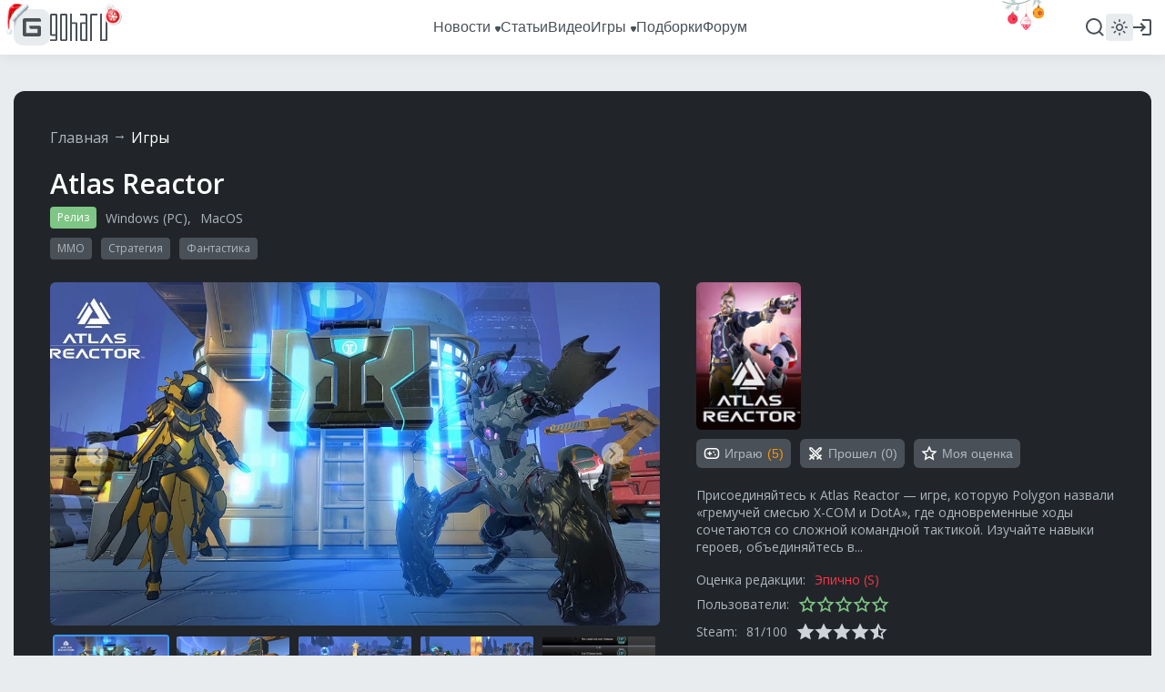

--- FILE ---
content_type: text/html; charset=UTF-8
request_url: https://www.goha.ru/games/atlas-reactor
body_size: 18666
content:
<!DOCTYPE html>
<html xml:lang="ru" lang="ru" dir="ltr">
<head>
    <meta charset="UTF-8">
    <meta http-equiv="Content-Type" content="text/html; charset=UTF-8"/>
    <meta name="viewport" content="initial-scale=1, maximum-scale=1">
    <meta name="theme-color" content="#5ba1fb">
    <meta name="viewport" content="width=device-width,initial-scale=1,minimum-scale=1,maximum-scale=1,user-scalable=0"/>
    <meta name="pmail-verification" content="6c26428a67daa60a06e696c9dba811f2">

    <link href="https://banners.adfox.ru" rel="preconnect" crossorigin>
    <link href="https://ads.adfox.ru" rel="preconnect" crossorigin>
    <link href="https://matchid.adfox.yandex.ru" rel="preconnect" crossorigin>
    <link href="https://ads.betweendigital.com" rel="preconnect" crossorigin>

    <link rel="shortcut icon" href="/favicon.ico" />
<link rel="apple-touch-icon" sizes="180x180" href="/favicons/apple-touch-icon.png">
<link rel="icon" type="image/png" sizes="32x32" href="/favicons/favicon-32x32.png">
<link rel="icon" type="image/png" sizes="194x194" href="/favicons/favicon-194x194.png">
<link rel="icon" type="image/png" sizes="192x192" href="/favicons/android-chrome-192x192.png">
<link rel="icon" type="image/png" sizes="16x16" href="/favicons/favicon-16x16.png">
<link rel="manifest" href="/favicons/manifest.json">
<link rel="mask-icon" href="/favicons/safari-pinned-tab.svg" color="#5bbad5">
<meta name="msapplication-config" content="/favicons/browserconfig.xml">


    <title>Atlas Reactor - обзор и оценки, описание, новости, вся информация</title>
<meta name="description" content="Atlas Reactor в жанре MMO, Стратегия: новости, wiki, сюжет и персонажи, гемплей, обзоры, гайды и прохождения, где купить, оценки игроков, отзывы и форум комьюнити Atlas Reactor">
<meta name="google-site-verification" content="TZMD3Aed52nmiZ3aN64Fz7P56v-7w41GOKR21acPisw">
<meta name="yandex-verification" content="2d1f97c85a161628">
<link rel="canonical" href="https://www.goha.ru/games/atlas-reactor"/>
<meta property="og:title" content="Atlas Reactor - обзор и оценки, описание, новости, вся информация" />
<meta property="og:description" content="Atlas Reactor в жанре MMO, Стратегия: новости, wiki, сюжет и персонажи, гемплей, обзоры, гайды и прохождения, где купить, оценки игроков, отзывы и форум комьюнити Atlas Reactor" />
<meta property="og:url" content="https://www.goha.ru/games/atlas-reactor" />
<meta property="og:site_name" content="GoHa.Ru" />
<meta property="og:image" content="https://www.goha.ru/assets/images/frontend/og_default.jpg" />


<meta name="twitter:card" content="summary" />
<meta name="twitter:site" content="@goha_ru" />
<meta name="twitter:title" content="Atlas Reactor - обзор и оценки, описание, новости, вся информация" />
<meta name="twitter:description" content="Atlas Reactor в жанре MMO, Стратегия: новости, wiki, сюжет и персонажи, гемплей, обзоры, гайды и прохождения, где купить, оценки игроков, отзывы и форум комьюнити Atlas Reactor" />

    <script type="application/ld+json">{"@context":"http:\/\/schema.org","@type":"WebSite","sameAs":["https:\/\/www.youtube.com\/gohamedia","https:\/\/www.twitch.tv\/gohamedia","https:\/\/www.twitter.com\/goha_ru","https:\/\/www.facebook.com\/GoHa.Ru","https:\/\/vk.com\/goha_community","https:\/\/www.instagram.com\/goha.ru\/"],"about":"GoHa.Ru - крупнейший игровой портал, на котором вы можете найти самые свежие игровые новости, обзоры событий игровой индустрии, видеообзоры новых игр, авторские статьи, руководства и многое другое","headline":"GoHa.Ru - Новости компьютерных игр: свежие игровые новости, обзоры, видео, прохождение новых игр","image":"https:\/\/www.goha.ru\/logo.jpg?w=450","url":"https:\/\/www.goha.ru"}</script> 
<script type="application/ld+json">{"@context":"http:\/\/schema.org","@type":"WebSite","url":"https:\/\/www.goha.ru\/","potentialAction":{"@type":"SearchAction","target":"https:\/\/www.goha.ru\/search?q={search_term_string}","query-input":"required name=search_term_string"}}</script> 


    <script src="https://yandex.ru/ads/system/header-bidding.js" async></script>
    <script src="https://yandex.ru/ads/system/context.js" async></script>
    <script>window.yaContextCb = window.yaContextCb || []</script>
    <script src="/ads.js"></script>

    <!-- stack[head] -->
        <link rel="stylesheet" href="https://www.goha.ru/a/chunk.g.1-e44ef0bf5792e47609b9.css">
<link rel="stylesheet" href="https://www.goha.ru/a/$goharu.game-2f95cec840a3586b8eb0.css">
<script type="text/javascript" src="https://www.goha.ru/a/chunk.v.1.381ed0a25bfd8b1b594a.js"></script>
<script type="text/javascript" src="https://www.goha.ru/a/chunk.v.3.2200ec04c8fae8166c0a.js"></script>
<script type="text/javascript" src="https://www.goha.ru/a/chunk.v.8.e488f2f32b8aa55b2da0.js"></script>
<script type="text/javascript" src="https://www.goha.ru/a/chunk.v.2.27ad157b146c9e4e74c0.js"></script>
<script type="text/javascript" src="https://www.goha.ru/a/chunk.v.7.bbaa5cdad545a4b6cd8e.js"></script>
<script type="text/javascript" src="https://www.goha.ru/a/chunk.v.11.21436c8821e07a587311.js"></script>
<script type="text/javascript" src="https://www.goha.ru/a/chunk.v.10.9f46f8a217c0aa55c4ea.js"></script>
<script type="text/javascript" src="https://www.goha.ru/a/chunk.g.1.0b2a87c826832a6b038f.js"></script>
<script type="text/javascript" src="https://www.goha.ru/a/$goharu.game.f1b808990116be1df5c8.js"></script>

    <script type="text/javascript">Goharu.useState({"app":{"env":"live","timestamp":1768761267},"route":{"api":"https:\/\/api.goha.ru","auth.login":"https:\/\/api.goha.ru\/auth.popup","auth.logout":"https:\/\/api.goha.ru\/auth.invalidate","home":"https:\/\/www.goha.ru","layout.links":{"news":{"title":"\u041d\u043e\u0432\u043e\u0441\u0442\u0438","url":"https:\/\/www.goha.ru\/news","submenu":[{"title":"\u0412\u0441\u0435 \u043d\u043e\u0432\u043e\u0441\u0442\u0438","url":"https:\/\/www.goha.ru\/news"},{"title":"MMORPG","url":"https:\/\/www.goha.ru\/mmorpg"},{"title":"\u0412\u0438\u0434\u0435\u043e\u0438\u0433\u0440\u044b","url":"https:\/\/www.goha.ru\/videogames"},{"title":"\u0410\u043d\u0438\u043c\u0435","url":"https:\/\/www.goha.ru\/anime"},{"title":"\u0416\u0435\u043b\u0435\u0437\u043d\u0430\u044f \u043a\u0443\u0445\u043d\u044f","url":"https:\/\/www.goha.ru\/hardware"},{"title":"\u0418\u043d\u0434\u0443\u0441\u0442\u0440\u0438\u044f","url":"https:\/\/www.goha.ru\/industry"},{"title":"\u041a\u0438\u043d\u043e \u0438 \u0441\u0435\u0440\u0438\u0430\u043b\u044b","url":"https:\/\/www.goha.ru\/movies-tvshows"},{"title":"\u041c\u043e\u0431\u0438\u043b\u044c\u043d\u044b\u0435 \u0438\u0433\u0440\u044b","url":"https:\/\/www.goha.ru\/mobile-games"},{"title":"\u0412\u0438\u0434\u0435\u043e\u043a\u043e\u043d\u0442\u0435\u043d\u0442 \u043f\u043e\u0440\u0442\u0430\u043b\u0430","url":"https:\/\/www.goha.ru\/media"},{"title":"\u041e\u0431\u043e \u0432\u0441\u0435\u043c","url":"https:\/\/www.goha.ru\/all-about"}]},"articles":{"title":"\u0421\u0442\u0430\u0442\u044c\u0438","url":"https:\/\/www.goha.ru\/articles"},"media":{"title":"\u0412\u0438\u0434\u0435\u043e","url":"https:\/\/www.goha.ru\/media"},"games":{"title":"\u0418\u0433\u0440\u044b","url":"https:\/\/www.goha.ru\/games","submenu":[{"title":"\u041a\u0430\u0442\u0430\u043b\u043e\u0433 \u0438\u0433\u0440","url":"https:\/\/www.goha.ru\/games"},{"title":"\u041a\u0430\u043b\u0435\u043d\u0434\u0430\u0440\u044c","url":"https:\/\/www.goha.ru\/games\/announce"},{"title":"\u0421\u0432\u0435\u0436\u0438\u0435 \u0440\u0435\u043b\u0438\u0437\u044b","url":"https:\/\/www.goha.ru\/games\/new"},{"title":"\u041e\u0436\u0438\u0434\u0430\u0435\u043c\u044b\u0435","url":"https:\/\/www.goha.ru\/games\/waiting"},{"title":"\u0422\u043e\u043f","url":"https:\/\/www.goha.ru\/games\/top"},{"title":"\u041f\u043e\u0434\u0431\u043e\u0440\u043a\u0438","url":"https:\/\/www.goha.ru\/games\/collections"},{"title":"\u0418\u0433\u0440\u044b \u0434\u043b\u044f \u041f\u041a","url":"https:\/\/www.goha.ru\/games\/pc"},{"title":"\u0418\u0433\u0440\u044b \u0434\u043b\u044f Playstation","url":"https:\/\/www.goha.ru\/games\/playstation"},{"title":"\u0418\u0433\u0440\u044b \u0434\u043b\u044f Xbox","url":"https:\/\/www.goha.ru\/games\/xbox"},{"title":"\u0418\u0433\u0440\u044b \u0434\u043b\u044f Nintendo","url":"https:\/\/www.goha.ru\/games\/nintendo"},{"title":"\u041c\u043e\u0431\u0438\u043b\u044c\u043d\u044b\u0435 \u0438\u0433\u0440\u044b","url":"https:\/\/www.goha.ru\/games\/mobile"}]},"collections":{"title":"\u041f\u043e\u0434\u0431\u043e\u0440\u043a\u0438","url":"https:\/\/www.goha.ru\/games\/collections"},"forum":{"title":"\u0424\u043e\u0440\u0443\u043c","url":"https:\/\/forums.goha.ru"}},"api.search.query":"https:\/\/api.goha.ru\/search.query"},"data":{"social_icons":{"telegram":"https:\/\/t.me\/goharu_official","youtube":"https:\/\/www.youtube.com\/gohamedia","twitch":"https:\/\/www.twitch.tv\/gohamedia","vk":"https:\/\/vk.ru\/goha_community","discord":"https:\/\/discord.gg\/goha","steam":"https:\/\/steamcommunity.com\/groups\/goharuofficial","zen":"https:\/\/dzen.ru\/goha.ru"},"use_viqeo_tv":"0","events_button":{"enabled":false,"text":"\u0412\u044b\u0431\u0438\u0440\u0430\u0435\u043c \u043b\u0443\u0447\u0448\u0438\u0435 \u0438\u0433\u0440\u044b - GoHaRu Awards  2025","url":"https:\/\/www.goha.ru\/awards\/2025","target":"_blank"},"searchLocations":{"news":"\u041d\u043e\u0432\u043e\u0441\u0442\u0438","articles":"\u0421\u0442\u0430\u0442\u044c\u0438","media":"\u0412\u0438\u0434\u0435\u043e","games":"\u0418\u0433\u0440\u044b"},"hubs":[{"id":1,"title":"MMORPG","url":"https:\/\/www.goha.ru\/mmorpg"},{"id":3,"title":"\u0412\u0438\u0434\u0435\u043e\u0438\u0433\u0440\u044b","url":"https:\/\/www.goha.ru\/videogames"},{"id":2,"title":"\u0410\u043d\u0438\u043c\u0435","url":"https:\/\/www.goha.ru\/anime"},{"id":5,"title":"\u0416\u0435\u043b\u0435\u0437\u043d\u0430\u044f \u043a\u0443\u0445\u043d\u044f","url":"https:\/\/www.goha.ru\/hardware"},{"id":6,"title":"\u0418\u043d\u0434\u0443\u0441\u0442\u0440\u0438\u044f","url":"https:\/\/www.goha.ru\/industry"},{"id":7,"title":"\u041a\u0438\u043d\u043e \u0438 \u0441\u0435\u0440\u0438\u0430\u043b\u044b","url":"https:\/\/www.goha.ru\/movies-tvshows"},{"id":8,"title":"\u041c\u043e\u0431\u0438\u043b\u044c\u043d\u044b\u0435 \u0438\u0433\u0440\u044b","url":"https:\/\/www.goha.ru\/mobile-games"},{"id":4,"title":"\u0412\u0438\u0434\u0435\u043e\u043a\u043e\u043d\u0442\u0435\u043d\u0442 \u043f\u043e\u0440\u0442\u0430\u043b\u0430","url":"https:\/\/www.goha.ru\/media"},{"id":9,"title":"\u041e\u0431\u043e \u0432\u0441\u0435\u043c","url":"https:\/\/www.goha.ru\/all-about"}],"reportReasons":{"Law":"\u041d\u0430\u0440\u0443\u0448\u0435\u043d\u0438\u0435 \u0437\u0430\u043a\u043e\u043d\u043e\u0432 \u0420\u0424","Spam":"\u0421\u043f\u0430\u043c","Rules":"\u041d\u0430\u0440\u0443\u0448\u0435\u043d\u0438\u0435 \u043f\u0440\u0430\u0432\u0438\u043b \u043f\u043e\u0440\u0442\u0430\u043b\u0430","Abuse":"\u041e\u0441\u043a\u043e\u0440\u0431\u043b\u0435\u043d\u0438\u0435"}}});</script>

    <!-- stack[css] -->
    
    <!-- stack[js] -->
    
    <script type="text/javascript" > (function(m,e,t,r,i,k,a){m[i]=m[i]||function(){(m[i].a=m[i].a||[]).push(arguments)}; m[i].l=1*new Date(); for (var j = 0; j < document.scripts.length; j++) {if (document.scripts[j].src === r) { return; }} k=e.createElement(t),a=e.getElementsByTagName(t)[0],k.async=1,k.src=r,a.parentNode.insertBefore(k,a)}) (window, document, "script", "https://cdn.jsdelivr.net/npm/yandex-metrica-watch/tag.js", "ym"); ym(20608438, "init", { clickmap:true, trackLinks:true, accurateTrackBounce:true, webvisor:true }); </script> 


<script async src="https://www.googletagmanager.com/gtag/js?id=G-H7VD7HF1CT"></script>
<script>
    window.dataLayer = window.dataLayer || [];
    function gtag(){dataLayer.push(arguments);}
    gtag('js', new Date());

    gtag('config', 'G-H7VD7HF1CT');
</script>


<script>
    (function(d, w){
        var el = d.createElement("div");
        el.style.position = 'absolute';
        el.style.left = '-10000px';
        el.style.top = '-10000px';

        var img = d.createElement("img");
        img.src = '//counter.yadro.ru/hit?t54.1;r'+escape(document.referrer)+((typeof(screen)=='undefined')?'':';s'+screen.width+'*'+screen.height+'*'+(screen.colorDepth?screen.colorDepth:screen.pixelDepth))+';u'+escape(document.URL)+';'+Math.random();
        img.title = 'LiveInternet: показано число просмотров и посетителей за 24 часа';
        img.height = 1;
        img.width = 1;
        img.border = 0;
        el.appendChild(img);

        d.addEventListener("DOMContentLoaded", function(){
            d.body.appendChild(el);
        }, false);
    }(document, window));
</script>

    <style>
.events-button {
	border-radius: 16px;
}
.events-button:hover {
	border-radius: 16px;
}
</style></head>
<body>
<div id="goharu" class="entry-game-about">
    <div style="flex: 0 0 auto;">
        <ads-adfox-billboard></ads-adfox-billboard>
    </div>
            <div ref="layoutMenu" class="layout-menu">
    <div class="layout-menu-header layout-menu__header">
        <div class="layout-menu-header__wrapper">
            <div class="layout-menu-header__body">
                <div class="layout-menu-header__logo">
                                        <a class="layout-menu-header__logo-link" href="https://www.goha.ru"
                       title="Крупнейший игровой портал GoHa.Ru">
                        <svg class="icon layout-menu-header__logo-icon" width="40" height="40" viewBox="0 0 40 40" fill="none" xmlns="http://www.w3.org/2000/svg">
    <rect width="40" height="40" rx="10" />
    <path d="M10 28V12C10 10.8954 10.8954 10 12 10H28C29.1046 10 30 10.8954 30 12V13.6364H13.6364V26.3636H26.3636V21.8182H19.2727C18.1682 21.8182 17.2727 20.9228 17.2727 19.8182V18.1818H28C29.1046 18.1818 30 19.0772 30 20.1818V28C30 29.1046 29.1046 30 28 30H12C10.8954 30 10 29.1046 10 28Z"/>
</svg>
                        <svg class="icon layout-menu-header__logo-text" width="63" height="30" viewBox="0 0 63 30" fill="none" xmlns="http://www.w3.org/2000/svg">
    <path d="M6.33333 0H1.66667C1.22464 0 0.800716 0.16462 0.488155 0.457646C0.175595 0.750671 0 1.1481 0 1.5625L0 22.8125C0 23.2269 0.175595 23.6243 0.488155 23.9174C0.800716 24.2104 1.22464 24.375 1.66667 24.375H6V28.125H0V30H6.33333C6.77536 30 7.19928 29.8354 7.51185 29.5424C7.82441 29.2493 8 28.8519 8 28.4375V1.5625C8 1.1481 7.82441 0.750671 7.51185 0.457646C7.19928 0.16462 6.77536 0 6.33333 0ZM6 22.5H2V1.875H6V22.5Z"/>
    <path d="M17.3333 0H12.6667C12.2246 0 11.8007 0.16462 11.4882 0.457646C11.1756 0.750671 11 1.1481 11 1.5625V28.4375C11 28.8519 11.1756 29.2493 11.4882 29.5424C11.8007 29.8354 12.2246 30 12.6667 30H17.3333C17.7754 30 18.1993 29.8354 18.5118 29.5424C18.8244 29.2493 19 28.8519 19 28.4375V1.5625C19 1.1481 18.8244 0.750671 18.5118 0.457646C18.1993 0.16462 17.7754 0 17.3333 0ZM17 28.125H13V1.875H17V28.125Z"/>
    <path d="M28.3333 9.375H24V0H22V30H24V11.25H28V30H30V11.25V10.9375C30 10.5231 29.8244 10.1257 29.5118 9.83265C29.1993 9.53962 28.7754 9.375 28.3333 9.375Z"/>
    <path d="M39.3333 0H33V1.875H39V9.375H34.6667C34.2246 9.375 33.8007 9.53962 33.4882 9.83265C33.1756 10.1257 33 10.5231 33 10.9375V11.25V28.4375C33 28.8519 33.1756 29.2493 33.4882 29.5424C33.8007 29.8354 34.2246 30 34.6667 30H41V1.5625C41 1.1481 40.8244 0.750671 40.5118 0.457646C40.1993 0.16462 39.7754 0 39.3333 0ZM39 28.125H35V11.25H39V28.125Z"/>
    <path d="M45.6667 0H52V1.875H46V30H44V1.5625C44 1.1481 44.1756 0.750671 44.4882 0.457646C44.8007 0.16462 45.2246 0 45.6667 0Z"/>
    <path d="M61.3333 0H61V28.125H57V0H55V30H61.3333C61.7754 30 62.1993 29.8354 62.5118 29.5424C62.8244 29.2493 63 28.8519 63 28.4375V0H61.3333Z"/>
</svg>
                    </a>
                </div>
                <div class="layout-menu-header__links">
                                            <div class="layout-menu-header__links-link-wrapper" @mouseenter="enter('news')"
                             @mouseleave="leave('news')">

                            <a class="layout-menu-header__links-link" href="https://www.goha.ru/news"
                               @click="layoutSubmenuToggle('news', $event)"
                               :class="{'layout-menu-header__links-link-hover': layoutSubmenuOpened('news')}">
                                <span class="layout-menu-header__links-link-label">Новости</span>
                                                                    <icon-sub-menu class="layout-menu-header__links-link-icon"></icon-sub-menu>
                                                            </a>

                                                            <layout-menu-submenu :opened="layoutSubmenuOpened('news')"
                                                     :links='[{"title":"\u0412\u0441\u0435 \u043d\u043e\u0432\u043e\u0441\u0442\u0438","url":"https:\/\/www.goha.ru\/news"},{"title":"MMORPG","url":"https:\/\/www.goha.ru\/mmorpg"},{"title":"\u0412\u0438\u0434\u0435\u043e\u0438\u0433\u0440\u044b","url":"https:\/\/www.goha.ru\/videogames"},{"title":"\u0410\u043d\u0438\u043c\u0435","url":"https:\/\/www.goha.ru\/anime"},{"title":"\u0416\u0435\u043b\u0435\u0437\u043d\u0430\u044f \u043a\u0443\u0445\u043d\u044f","url":"https:\/\/www.goha.ru\/hardware"},{"title":"\u0418\u043d\u0434\u0443\u0441\u0442\u0440\u0438\u044f","url":"https:\/\/www.goha.ru\/industry"},{"title":"\u041a\u0438\u043d\u043e \u0438 \u0441\u0435\u0440\u0438\u0430\u043b\u044b","url":"https:\/\/www.goha.ru\/movies-tvshows"},{"title":"\u041c\u043e\u0431\u0438\u043b\u044c\u043d\u044b\u0435 \u0438\u0433\u0440\u044b","url":"https:\/\/www.goha.ru\/mobile-games"},{"title":"\u0412\u0438\u0434\u0435\u043e\u043a\u043e\u043d\u0442\u0435\u043d\u0442 \u043f\u043e\u0440\u0442\u0430\u043b\u0430","url":"https:\/\/www.goha.ru\/media"},{"title":"\u041e\u0431\u043e \u0432\u0441\u0435\u043c","url":"https:\/\/www.goha.ru\/all-about"}]'
                                                     @close="layoutSubmenuClose('news')"></layout-menu-submenu>
                            
                        </div>
                                            <div class="layout-menu-header__links-link-wrapper" @mouseenter="enter('articles')"
                             @mouseleave="leave('articles')">

                            <a class="layout-menu-header__links-link" href="https://www.goha.ru/articles"
                               @click="layoutSubmenuToggle('articles', $event)"
                               :class="{'layout-menu-header__links-link-hover': layoutSubmenuOpened('articles')}">
                                <span class="layout-menu-header__links-link-label">Статьи</span>
                                                            </a>

                            
                        </div>
                                            <div class="layout-menu-header__links-link-wrapper" @mouseenter="enter('media')"
                             @mouseleave="leave('media')">

                            <a class="layout-menu-header__links-link" href="https://www.goha.ru/media"
                               @click="layoutSubmenuToggle('media', $event)"
                               :class="{'layout-menu-header__links-link-hover': layoutSubmenuOpened('media')}">
                                <span class="layout-menu-header__links-link-label">Видео</span>
                                                            </a>

                            
                        </div>
                                            <div class="layout-menu-header__links-link-wrapper" @mouseenter="enter('games')"
                             @mouseleave="leave('games')">

                            <a class="layout-menu-header__links-link" href="https://www.goha.ru/games"
                               @click="layoutSubmenuToggle('games', $event)"
                               :class="{'layout-menu-header__links-link-hover': layoutSubmenuOpened('games')}">
                                <span class="layout-menu-header__links-link-label">Игры</span>
                                                                    <icon-sub-menu class="layout-menu-header__links-link-icon"></icon-sub-menu>
                                                            </a>

                                                            <layout-menu-submenu :opened="layoutSubmenuOpened('games')"
                                                     :links='[{"title":"\u041a\u0430\u0442\u0430\u043b\u043e\u0433 \u0438\u0433\u0440","url":"https:\/\/www.goha.ru\/games"},{"title":"\u041a\u0430\u043b\u0435\u043d\u0434\u0430\u0440\u044c","url":"https:\/\/www.goha.ru\/games\/announce"},{"title":"\u0421\u0432\u0435\u0436\u0438\u0435 \u0440\u0435\u043b\u0438\u0437\u044b","url":"https:\/\/www.goha.ru\/games\/new"},{"title":"\u041e\u0436\u0438\u0434\u0430\u0435\u043c\u044b\u0435","url":"https:\/\/www.goha.ru\/games\/waiting"},{"title":"\u0422\u043e\u043f","url":"https:\/\/www.goha.ru\/games\/top"},{"title":"\u041f\u043e\u0434\u0431\u043e\u0440\u043a\u0438","url":"https:\/\/www.goha.ru\/games\/collections"},{"title":"\u0418\u0433\u0440\u044b \u0434\u043b\u044f \u041f\u041a","url":"https:\/\/www.goha.ru\/games\/pc"},{"title":"\u0418\u0433\u0440\u044b \u0434\u043b\u044f Playstation","url":"https:\/\/www.goha.ru\/games\/playstation"},{"title":"\u0418\u0433\u0440\u044b \u0434\u043b\u044f Xbox","url":"https:\/\/www.goha.ru\/games\/xbox"},{"title":"\u0418\u0433\u0440\u044b \u0434\u043b\u044f Nintendo","url":"https:\/\/www.goha.ru\/games\/nintendo"},{"title":"\u041c\u043e\u0431\u0438\u043b\u044c\u043d\u044b\u0435 \u0438\u0433\u0440\u044b","url":"https:\/\/www.goha.ru\/games\/mobile"}]'
                                                     @close="layoutSubmenuClose('games')"></layout-menu-submenu>
                            
                        </div>
                                            <div class="layout-menu-header__links-link-wrapper" @mouseenter="enter('collections')"
                             @mouseleave="leave('collections')">

                            <a class="layout-menu-header__links-link" href="https://www.goha.ru/games/collections"
                               @click="layoutSubmenuToggle('collections', $event)"
                               :class="{'layout-menu-header__links-link-hover': layoutSubmenuOpened('collections')}">
                                <span class="layout-menu-header__links-link-label">Подборки</span>
                                                            </a>

                            
                        </div>
                                            <div class="layout-menu-header__links-link-wrapper" @mouseenter="enter('forum')"
                             @mouseleave="leave('forum')">

                            <a class="layout-menu-header__links-link" href="https://forums.goha.ru"
                               @click="layoutSubmenuToggle('forum', $event)"
                               :class="{'layout-menu-header__links-link-hover': layoutSubmenuOpened('forum')}">
                                <span class="layout-menu-header__links-link-label">Форум</span>
                                                            </a>

                            
                        </div>
                                        <div ref="layoutSearchInput" class="layout-menu-header__links-search">
                        <div class="layout-menu-header__links-search-suggests">
                            <div class="layout-menu-header__links-search-suggests-match">
                            <span class="layout-menu-header__links-search-suggests-search"
                                  v-text="layoutSearchValue"></span>
                            </div>
                            <div class="layout-menu-header__links-search-suggests-suffix">ничего не найдено
                            </div>
                        </div>
                        <input class="layout-menu-header__links-search-input" type="text" placeholder="Поиск"
                               @input="layoutSearchInput">
                    </div>
                                    </div>
                <div ref="layoutHeaderButtons" class="layout-menu-header__buttons">
                    <div v-cloak class="layout-menu-header__search" @click.stop="layoutSearchOpen">
                        <div v-if="!layoutLayerOpened.search" title="Поиск">
                            <svg class="icon layout-menu-header__search-icon" width="24" height="24" viewBox="0 0 24 24" xmlns="http://www.w3.org/2000/svg">
    <path d="M17.7825 16.391L21.3026 19.9103C21.6874 20.295 21.6874 20.9187 21.3027 21.3034C20.918 21.6881 20.2943 21.688 19.9097 21.3033L16.3903 17.7831C14.8217 19.0406 12.8706 19.7246 10.8602 19.7217C5.96894 19.7217 1.99927 15.752 1.99927 10.8608C1.99927 5.96962 5.96894 1.99994 10.8602 1.99994C15.7514 1.99994 19.721 5.96962 19.721 10.8608C19.7239 12.8713 19.04 14.8224 17.7825 16.391ZM15.8075 15.6605C17.057 14.3755 17.7548 12.6531 17.752 10.8608C17.752 7.05261 14.6674 3.96902 10.8602 3.96902C7.05194 3.96902 3.96835 7.05261 3.96835 10.8608C3.96835 14.6681 7.05194 17.7526 10.8602 17.7526C12.6524 17.7554 14.3749 17.0576 15.6598 15.8082L15.8075 15.6605Z"/>
</svg>                        </div>
                        <div v-if="layoutLayerOpened.search" title="Закрыть">
                            <svg class="icon layout-menu-header__search-icon layout-menu-header__search-icon-close" width="24" height="24" viewBox="0 0 24 24" fill="none" xmlns="http://www.w3.org/2000/svg">
    <path d="M3.24823 2.04799C2.7796 1.57936 2.01981 1.57936 1.55118 2.04799C1.08255 2.51662 1.08255 3.27641 1.55118 3.74504L10.3026 12.4965L2.08356 20.7156C1.61493 21.1842 1.61493 21.944 2.08356 22.4126C2.55219 22.8813 3.31199 22.8813 3.78061 22.4126L11.9997 14.1936L20.2188 22.4126C20.6874 22.8813 21.4472 22.8813 21.9158 22.4126C22.3845 21.944 22.3845 21.1842 21.9158 20.7156L13.6967 12.4965L22.4482 3.74504C22.9168 3.27641 22.9168 2.51662 22.4482 2.04799C21.9796 1.57936 21.2198 1.57936 20.7512 2.04799L11.9997 10.7994L3.24823 2.04799Z"/>
</svg>                        </div>
                    </div>

                    
                    <layout-menu-theme class="layout-menu-header__theme"
                                       v-if="mediaGreater('tablet')"></layout-menu-theme>
                    <layout-menu-user class="layout-menu-header__user"></layout-menu-user>

                    <div v-cloak class="layout-menu-header__burger" @click.stop="layoutMenuMobileOpen">
                        <div v-if="!layoutLayerOpened.mobile" title="Навигационное меню">
                            <svg class="icon layout-menu-header__burger-icon" width="24" height="24" viewBox="0 0 24 24" fill="none" xmlns="http://www.w3.org/2000/svg">
    <path fill-rule="evenodd" clip-rule="evenodd" d="M3 12C3 11.4477 3.44772 11 4 11H20C20.5523 11 21 11.4477 21 12C21 12.5523 20.5523 13 20 13H4C3.44772 13 3 12.5523 3 12Z"/>
    <path fill-rule="evenodd" clip-rule="evenodd" d="M3 6C3 5.44772 3.44772 5 4 5H20C20.5523 5 21 5.44772 21 6C21 6.55228 20.5523 7 20 7H4C3.44772 7 3 6.55228 3 6Z"/>
    <path fill-rule="evenodd" clip-rule="evenodd" d="M3 18C3 17.4477 3.44772 17 4 17H20C20.5523 17 21 17.4477 21 18C21 18.5523 20.5523 19 20 19H4C3.44772 19 3 18.5523 3 18Z"/>
</svg>                        </div>
                        <div v-if="layoutLayerOpened.mobile" title="Закрыть">
                            <svg class="icon layout-menu-header__burger-icon" width="24" height="24" viewBox="0 0 24 24" fill="none" xmlns="http://www.w3.org/2000/svg">
    <path d="M3.24823 2.04799C2.7796 1.57936 2.01981 1.57936 1.55118 2.04799C1.08255 2.51662 1.08255 3.27641 1.55118 3.74504L10.3026 12.4965L2.08356 20.7156C1.61493 21.1842 1.61493 21.944 2.08356 22.4126C2.55219 22.8813 3.31199 22.8813 3.78061 22.4126L11.9997 14.1936L20.2188 22.4126C20.6874 22.8813 21.4472 22.8813 21.9158 22.4126C22.3845 21.944 22.3845 21.1842 21.9158 20.7156L13.6967 12.4965L22.4482 3.74504C22.9168 3.27641 22.9168 2.51662 22.4482 2.04799C21.9796 1.57936 21.2198 1.57936 20.7512 2.04799L11.9997 10.7994L3.24823 2.04799Z"/>
</svg>                        </div>
                    </div>
                </div>
            </div>
        </div>
    </div>
</div>        <div class="layout-wrapper">
    <div class="layout-wrapper-section layout-wrapper__section">
    <ads-adfox-box :style="{margin: '0 auto 20px'}" type="b970x200" v-if="mediaLaptop()" key="b970x200"></ads-adfox-box>
            <ads-adfox-box :style="{margin: '0 auto 15px'}" type="b738x160" v-if="mediaTablet()" key="b738x160"></ads-adfox-box>
</div>                                    <div class="layout-wrapper-body layout-wrapper__body entry-game-about__layout-wrapper-body">
    <div class="layout-game">
        <div class="game-card layout-game__card">
        <div class="navigation-breadcrumbs navigation-breadcrumbs--invert layout-game__card">
                    <div class="navigation-breadcrumbs__item">
                                    <a class="navigation-breadcrumbs__url" href="https://www.goha.ru">Главная</a>
                            </div>
                    <div class="navigation-breadcrumbs__item">
                                    <a class="navigation-breadcrumbs__url navigation-breadcrumbs__url--focused" href="https://www.goha.ru/games">Игры</a>
                            </div>
            </div>
        <h1 class="game-card__title">Atlas Reactor</h1>
        <div class="game-card__platform">
                            <div class="game-card__status">
                    <div class="game-card__status-label"
                         style="background: #7EC685">Релиз</div>
                </div>
                                        <div class="game-card__platform-item">
                    <a class="game-card__platform-link" href="https://www.goha.ru/games/platform:pc" target="_blank">Windows (PC)</a><!--
                --></div>
                            <div class="game-card__platform-item">
                    <a class="game-card__platform-link" href="https://www.goha.ru/games/platform:mac" target="_blank">MacOS</a><!--
                --></div>
                    </div>
        <div class="game-card__genre">
                            <a class="game-card__genre-link" href="https://www.goha.ru/games/genre:mmo" target="_blank">MMO</a>
                            <a class="game-card__genre-link" href="https://www.goha.ru/games/genre:strategy" target="_blank">Стратегия</a>
                                        <a class="game-card__genre-link" href="https://www.goha.ru/games/context:scifi" target="_blank">Фантастика</a>
                    </div>
        <div class="game-card__content">
            <div class="game-card__media">
                <div class="game-media-placeholder" v-if="cloak">
                    <div class="game-media-placeholder__media"></div>
                    <div class="game-media-placeholder__navigation">
                        <div class="game-media-placeholder__navigation-item"></div>
                        <div class="game-media-placeholder__navigation-item"></div>
                        <div class="game-media-placeholder__navigation-item"></div>
                        <div class="game-media-placeholder__navigation-item"></div>
                        <div class="game-media-placeholder__navigation-item"></div>
                    </div>
                </div>
                                    <game-media :images='[{"url":"https:\/\/www.goha.ru\/s\/E:BBr8\/9JVhXm\/k7u0rFjpxv.jpg","icon":"https:\/\/www.goha.ru\/s\/V:BBr8\/9JVhXm\/k7u0rFjpxv.jpg","preview":"https:\/\/www.goha.ru\/s\/E:BBr8\/9JVhXm\/k7u0rFjpxv.jpg"},{"url":"https:\/\/www.goha.ru\/s\/E:D34Y\/G0Y6J6\/9H7qzJCzAt.jpg","icon":"https:\/\/www.goha.ru\/s\/V:D34Y\/G0Y6J6\/9H7qzJCzAt.jpg","preview":"https:\/\/www.goha.ru\/s\/E:D34Y\/G0Y6J6\/9H7qzJCzAt.jpg"},{"url":"https:\/\/www.goha.ru\/s\/E:CaGy\/Gr5s4o\/xH8mUc1Mzr.jpg","icon":"https:\/\/www.goha.ru\/s\/V:CaGy\/Gr5s4o\/xH8mUc1Mzr.jpg","preview":"https:\/\/www.goha.ru\/s\/E:CaGy\/Gr5s4o\/xH8mUc1Mzr.jpg"},{"url":"https:\/\/www.goha.ru\/s\/E:BQX3\/8tv9ak\/apJoZmpESp.jpg","icon":"https:\/\/www.goha.ru\/s\/V:BQX3\/8tv9ak\/apJoZmpESp.jpg","preview":"https:\/\/www.goha.ru\/s\/E:BQX3\/8tv9ak\/apJoZmpESp.jpg"},{"url":"https:\/\/www.goha.ru\/s\/E:NGRp\/JN7osg\/d5AmNJ9Byv.jpg","icon":"https:\/\/www.goha.ru\/s\/V:NGRp\/JN7osg\/d5AmNJ9Byv.jpg","preview":"https:\/\/www.goha.ru\/s\/E:NGRp\/JN7osg\/d5AmNJ9Byv.jpg"},{"url":"https:\/\/www.goha.ru\/s\/E:NXRN\/Rk1VVN\/O4PnAyoXC5.jpg","icon":"https:\/\/www.goha.ru\/s\/V:NXRN\/Rk1VVN\/O4PnAyoXC5.jpg","preview":"https:\/\/www.goha.ru\/s\/E:NXRN\/Rk1VVN\/O4PnAyoXC5.jpg"},{"url":"https:\/\/www.goha.ru\/s\/E:CaYN\/LvsD4C\/8ExtGPIXh5.jpg","icon":"https:\/\/www.goha.ru\/s\/V:CaYN\/LvsD4C\/8ExtGPIXh5.jpg","preview":"https:\/\/www.goha.ru\/s\/E:CaYN\/LvsD4C\/8ExtGPIXh5.jpg"},{"url":"https:\/\/www.goha.ru\/s\/E:N4hB\/hRGMZx\/r4BIbPnafH.jpg","icon":"https:\/\/www.goha.ru\/s\/V:N4hB\/hRGMZx\/r4BIbPnafH.jpg","preview":"https:\/\/www.goha.ru\/s\/E:N4hB\/hRGMZx\/r4BIbPnafH.jpg"},{"url":"https:\/\/www.goha.ru\/s\/E:MnmT\/9BTRzM\/cpTHqCPgGg.jpg","icon":"https:\/\/www.goha.ru\/s\/V:MnmT\/9BTRzM\/cpTHqCPgGg.jpg","preview":"https:\/\/www.goha.ru\/s\/E:MnmT\/9BTRzM\/cpTHqCPgGg.jpg"},{"url":"https:\/\/www.goha.ru\/s\/E:CLzQ\/fboQDI\/ipUmkR4KDs.jpg","icon":"https:\/\/www.goha.ru\/s\/V:CLzQ\/fboQDI\/ipUmkR4KDs.jpg","preview":"https:\/\/www.goha.ru\/s\/E:CLzQ\/fboQDI\/ipUmkR4KDs.jpg"},{"url":"https:\/\/www.goha.ru\/s\/E:BtCL\/ldKDaT\/9mZkU0f5xO.jpg","icon":"https:\/\/www.goha.ru\/s\/V:BtCL\/ldKDaT\/9mZkU0f5xO.jpg","preview":"https:\/\/www.goha.ru\/s\/E:BtCL\/ldKDaT\/9mZkU0f5xO.jpg"},{"url":"https:\/\/www.goha.ru\/s\/E:Ca2v\/b8Kn2H\/NzVsXT8odI.jpg","icon":"https:\/\/www.goha.ru\/s\/V:Ca2v\/b8Kn2H\/NzVsXT8odI.jpg","preview":"https:\/\/www.goha.ru\/s\/E:Ca2v\/b8Kn2H\/NzVsXT8odI.jpg"},{"url":"https:\/\/www.goha.ru\/s\/E:C7eK\/qO1SuH\/YqwDxLuKy2.jpg","icon":"https:\/\/www.goha.ru\/s\/V:C7eK\/qO1SuH\/YqwDxLuKy2.jpg","preview":"https:\/\/www.goha.ru\/s\/E:C7eK\/qO1SuH\/YqwDxLuKy2.jpg"},{"url":"https:\/\/www.goha.ru\/s\/E:Coix\/LdxikB\/Nph0k0StQE.jpg","icon":"https:\/\/www.goha.ru\/s\/V:Coix\/LdxikB\/Nph0k0StQE.jpg","preview":"https:\/\/www.goha.ru\/s\/E:Coix\/LdxikB\/Nph0k0StQE.jpg"}]' :videos='[]' v-cloak></game-media>
                            </div>
            <div class="game-card__data">
                <div class="game-card__group-image">
                    <div class="game-card__group-image-wrapper">
                        <div class="game-card__image">
                            <img class="game-card__image-img" src="https://www.goha.ru/s/E:Mn/iz/ABfrBPRCz2.jpg" alt="">
                        </div>
                        <div class="game-card__activity">
                                                            <activity-game-button :activity='{"playing":{"id":10271,"action":100,"entity_id":1437,"value":"5"},"completed":{"action":101,"entity_id":1437,"value":0},"waiting":{"action":102,"entity_id":1437,"value":0}}' action-type="playing" title="Играю"></activity-game-button>
                                <activity-game-button :activity='{"playing":{"id":10271,"action":100,"entity_id":1437,"value":"5"},"completed":{"action":101,"entity_id":1437,"value":0},"waiting":{"action":102,"entity_id":1437,"value":0}}' action-type="completed" title="Прошел"></activity-game-button>
                                                            <activity-game-rating :game="1437" title="Моя оценка"></activity-game-rating>
                        </div>
                    </div>
                </div>
                <div class="game-card__group-info">
                                        <div class="game-card__description">Присоединяйтесь к Atlas Reactor — игре, которую Polygon назвали «гремучей смесью X-COM и DotA», где одновременные ходы сочетаются со сложной командной тактикой. Изучайте навыки героев, объединяйтесь в...</div>
                                        <div class="game-card__attributes">
                        <div class="game-card__attribute">
                            <div class="game-card__attribute-name">Оценка редакции:</div>
                                                            <div class="game-card__attribute-value">
                                    <a class="game-card__attribute-link" href="https://www.goha.ru/rating" style="color: #fa354a">Эпично
                                        (S)</a>
                                </div>
                                                    </div>
                        <div class="game-card__attribute">
                            <div class="game-card__attribute-name">Пользователи:</div>
                                                        <div class="rating-user game-card__attribute-stars">
                                <svg class="icon rating-user__star" :class="" width="20" height="20" viewBox="0 0 20 20" fill="none" xmlns="http://www.w3.org/2000/svg">
    <path d="M9.99911 15.218L4.12161 18.508L5.43411 11.9013L0.488281 7.32797L7.17745 6.53464L9.99911 0.417969L12.8208 6.53464L19.5099 7.32797L14.5641 11.9013L15.8766 18.508L9.99911 15.218ZM9.99911 13.308L13.5383 15.2888L12.7474 11.3113L15.7249 8.55714L11.6974 8.07964L9.99911 4.39714L8.30078 8.08047L4.27328 8.55714L7.25078 11.3113L6.45995 15.2888L9.99911 13.308Z"/>
</svg>                                        <svg class="icon rating-user__star" :class="" width="20" height="20" viewBox="0 0 20 20" fill="none" xmlns="http://www.w3.org/2000/svg">
    <path d="M9.99911 15.218L4.12161 18.508L5.43411 11.9013L0.488281 7.32797L7.17745 6.53464L9.99911 0.417969L12.8208 6.53464L19.5099 7.32797L14.5641 11.9013L15.8766 18.508L9.99911 15.218ZM9.99911 13.308L13.5383 15.2888L12.7474 11.3113L15.7249 8.55714L11.6974 8.07964L9.99911 4.39714L8.30078 8.08047L4.27328 8.55714L7.25078 11.3113L6.45995 15.2888L9.99911 13.308Z"/>
</svg>                                        <svg class="icon rating-user__star" :class="" width="20" height="20" viewBox="0 0 20 20" fill="none" xmlns="http://www.w3.org/2000/svg">
    <path d="M9.99911 15.218L4.12161 18.508L5.43411 11.9013L0.488281 7.32797L7.17745 6.53464L9.99911 0.417969L12.8208 6.53464L19.5099 7.32797L14.5641 11.9013L15.8766 18.508L9.99911 15.218ZM9.99911 13.308L13.5383 15.2888L12.7474 11.3113L15.7249 8.55714L11.6974 8.07964L9.99911 4.39714L8.30078 8.08047L4.27328 8.55714L7.25078 11.3113L6.45995 15.2888L9.99911 13.308Z"/>
</svg>                                        <svg class="icon rating-user__star" :class="" width="20" height="20" viewBox="0 0 20 20" fill="none" xmlns="http://www.w3.org/2000/svg">
    <path d="M9.99911 15.218L4.12161 18.508L5.43411 11.9013L0.488281 7.32797L7.17745 6.53464L9.99911 0.417969L12.8208 6.53464L19.5099 7.32797L14.5641 11.9013L15.8766 18.508L9.99911 15.218ZM9.99911 13.308L13.5383 15.2888L12.7474 11.3113L15.7249 8.55714L11.6974 8.07964L9.99911 4.39714L8.30078 8.08047L4.27328 8.55714L7.25078 11.3113L6.45995 15.2888L9.99911 13.308Z"/>
</svg>                                        <svg class="icon rating-user__star" :class="" width="20" height="20" viewBox="0 0 20 20" fill="none" xmlns="http://www.w3.org/2000/svg">
    <path d="M9.99911 15.218L4.12161 18.508L5.43411 11.9013L0.488281 7.32797L7.17745 6.53464L9.99911 0.417969L12.8208 6.53464L19.5099 7.32797L14.5641 11.9013L15.8766 18.508L9.99911 15.218ZM9.99911 13.308L13.5383 15.2888L12.7474 11.3113L15.7249 8.55714L11.6974 8.07964L9.99911 4.39714L8.30078 8.08047L4.27328 8.55714L7.25078 11.3113L6.45995 15.2888L9.99911 13.308Z"/>
</svg>            </div>                        </div>
                                                    <div class="game-card__attribute">
                                <div class="game-card__attribute-name">Steam:</div>
                                <div class="game-card__attribute-value">81/100</div>
                                <div class="rating-stars game-card__attribute-stars">
                                <svg class="icon rating-stars__star" :class="" width="20" height="20" viewBox="0 0 20 20" fill="none" xmlns="http://www.w3.org/2000/svg">
    <path d="M9.99911 15.218L4.12161 18.508L5.43411 11.9013L0.488281 7.32797L7.17745 6.53464L9.99911 0.417969L12.8208 6.53464L19.5099 7.32797L14.5641 11.9013L15.8766 18.508L9.99911 15.218Z"/>
</svg>                                        <svg class="icon rating-stars__star" :class="" width="20" height="20" viewBox="0 0 20 20" fill="none" xmlns="http://www.w3.org/2000/svg">
    <path d="M9.99911 15.218L4.12161 18.508L5.43411 11.9013L0.488281 7.32797L7.17745 6.53464L9.99911 0.417969L12.8208 6.53464L19.5099 7.32797L14.5641 11.9013L15.8766 18.508L9.99911 15.218Z"/>
</svg>                                        <svg class="icon rating-stars__star" :class="" width="20" height="20" viewBox="0 0 20 20" fill="none" xmlns="http://www.w3.org/2000/svg">
    <path d="M9.99911 15.218L4.12161 18.508L5.43411 11.9013L0.488281 7.32797L7.17745 6.53464L9.99911 0.417969L12.8208 6.53464L19.5099 7.32797L14.5641 11.9013L15.8766 18.508L9.99911 15.218Z"/>
</svg>                                        <svg class="icon rating-stars__star" :class="" width="20" height="20" viewBox="0 0 20 20" fill="none" xmlns="http://www.w3.org/2000/svg">
    <path d="M9.99911 15.218L4.12161 18.508L5.43411 11.9013L0.488281 7.32797L7.17745 6.53464L9.99911 0.417969L12.8208 6.53464L19.5099 7.32797L14.5641 11.9013L15.8766 18.508L9.99911 15.218Z"/>
</svg>                                        <svg class="icon rating-stars__star" :class="" width="20" height="20" viewBox="0 0 20 20" fill="none" xmlns="http://www.w3.org/2000/svg">
    <path d="M9.99911 13.308L13.5383 15.2888L12.7474 11.3113L15.7249 8.55714L11.6974 8.07964L9.99911 4.39714V13.308ZM9.99911 15.218L4.12161 18.508L5.43411 11.9013L0.488281 7.32797L7.17745 6.53464L9.99911 0.417969L12.8208 6.53464L19.5099 7.32797L14.5641 11.9013L15.8766 18.508L9.99911 15.218Z"/>
</svg>            </div>                            </div>
                                            </div>
                    <div class="game-card__attributes">
                        <div class="game-card__attribute">
                            <div class="game-card__attribute-name">Дата выхода:</div>
                            <div class="game-card__attribute-value">15 сентября 2016</div>
                        </div>
                        <div class="game-card__attribute">
                            <div class="game-card__attribute-name">Разработчик:</div>
                            <div class="game-card__attribute-value">
                                                                    <a class="game-card__attribute-link" href="Trion Worlds" rel="nofollow noopener">Trion Worlds</a>
                                                            </div>
                        </div>
                        <div class="game-card__attribute">
                            <div class="game-card__attribute-name">Издатель:</div>
                                                            <div class="game-card__attribute-value">
                                                                            <a class="game-card__attribute-link" href="Trion Worlds" rel="nofollow noopener">Trion Worlds</a>
                                                                    </div>
                                                    </div>
                    </div>
                </div>
            </div>
        </div>
    </div>
        <div v-show="mediaPhone() && visibilityPreTabs()" class="layout-game__section-pretabs">
            <ads-adfox-box type="300x250" v-if="mediaPhone()"></ads-adfox-box>
        </div>
        <div class="layout-game-section layout-game__section-tabs">
    <div class="game-tabs">
        <div class="game-tabs__gradient game-tabs__gradient--first" ref="gradientFirst"></div>
        <div
                class="game-tabs__wrapper"
                @mouseDown.prevent="moveStart"
                @dragStart.prevent
                @click="handleClick"
                @scroll="handleScroll"
                ref="tabsWrapper"
        >
                                                <a
                            class="game-tabs__tab game-tabs__tab--selected"
                            href="https://www.goha.ru/games/atlas-reactor"
                            @click="handleTabClick('about', $event)"
                    >
                        <span>Об игре</span>
                    </a>
                                                                <a
                            class="game-tabs__tab game-tabs__tab--highlighted"
                            href="https://www.goha.ru/games/atlas-reactor/buy"
                            @click="handleTabClick('buy', $event)"
                    >
                        <span>Купить</span>
                    </a>
                                                                <a
                            class="game-tabs__tab"
                            href="https://www.goha.ru/games/atlas-reactor/news"
                            @click="handleTabClick('news', $event)"
                    >
                        <span>Новости</span>
                    </a>
                                                                <a
                            class="game-tabs__tab game-tabs__tab--blinked"
                            href="https://www.goha.ru/games/atlas-reactor"
                            @click="handleTabClick('comments', $event)"
                    >
                        <span>Комментарии</span>
                    </a>
                                                                <a
                            class="game-tabs__tab"
                            href="https://www.goha.ru/games/atlas-reactor/articles"
                            @click="handleTabClick('articles', $event)"
                    >
                        <span>Обзоры</span>
                    </a>
                                                                                            <a
                            class="game-tabs__tab"
                            href="https://www.goha.ru/games/atlas-reactor/screenshots"
                            @click="handleTabClick('screenshots', $event)"
                    >
                        <span>Скриншоты</span>
                    </a>
                                                                <a
                            class="game-tabs__tab"
                            href="https://www.goha.ru/games/atlas-reactor/videos"
                            @click="handleTabClick('videos', $event)"
                    >
                        <span>Видео</span>
                    </a>
                                                                                            <a
                            class="game-tabs__tab"
                            href="https://www.goha.ru/games/atlas-reactor/similar"
                            @click="handleTabClick('similar', $event)"
                    >
                        <span>Похожие игры</span>
                    </a>
                                                                <a
                            class="game-tabs__tab"
                            href="https://www.goha.ru/games/atlas-reactor/events"
                            @click="handleTabClick('events', $event)"
                    >
                        <span>Даты выхода</span>
                    </a>
                                                                <a
                            class="game-tabs__tab"
                            href="https://www.goha.ru/games/atlas-reactor/requirements"
                            @click="handleTabClick('requirements', $event)"
                    >
                        <span>Системные требования</span>
                    </a>
                                                                                            </div>
        <div class="game-tabs__gradient game-tabs__gradient--last" ref="gradientLast"></div>
    </div>
            </div>        <div class="layout-game__content">
            <div class="layout-game-section">
    
            <div class="layout-game-section__header"><h2 class="layout-game-header2">Обзор игры Atlas Reactor</h2></div>
                <div class="layout-game-section__content"><div class="entry-game-about__description-wrapper">
        <div class="editor-body entry-game-about__description" @click="handleEditorBodyClick">
    <p class="editor-body-paragraph">Присоединяйтесь к Atlas Reactor — игре, которую Polygon назвали «гремучей смесью X-COM и DotA», где одновременные ходы сочетаются со сложной командной тактикой. Изучайте навыки героев, объединяйтесь в команды и уничтожайте врагов. Пришло время динамичных пошаговых схваток!</p><p class="editor-body-paragraph">Бои против других игроков</p><p class="editor-body-paragraph">Соберите команду из 4 человек и сразитесь против компьютера или других игроков, в одиночном режиме, а также в рейтинговых и пользовательских матчах. Каждый ваш бой будет уникальным за счет разных комбинаций способностей.</p><p class="editor-body-paragraph">Настраиваемые герои</p><p class="editor-body-paragraph">Выбирайте из постоянно растущего списка наемников: вас ждут яркие футуристические герои, у каждого из которых — по 5 настраиваемых способностей.</p><p class="editor-body-paragraph">Уникальные карты</p><p class="editor-body-paragraph">Устраивайте зрелищные бои по всему городу. Сражайтесь на палубе летающего грузового корабля, в саду на крыше, в лаборатории, а также в служебном помещении рядом с работающим ядром реактора.</p><p class="editor-body-paragraph">Сезонные истории и награды</p><p class="editor-body-paragraph">Познакомьтесь с историей Атласа, рассказанной в «Сезонах». На протяжении нескольких недель игроки смогут поучаствовать в судьбоносных сражениях и решить судьбу мира, а также заработать ценные награды, которые можно использовать в обычных боях!</p><p class="editor-body-paragraph">Футуристический мир</p><p class="editor-body-paragraph">Исследуйте устремленный в небо мегаполис, где отважные наемники работают на противоборствующие тресты, каждый из которых надеется взять под контроль последний реактор планеты.</p>
</div>    </div>
    <div class="entry-game-about__description-expand">
        Показать полностью
        <chevron-down></chevron-down>
    </div></div>
        </div>                                        <div class="layout-game-section">
    <h2 class="layout-game-header2">Новости игры Atlas Reactor</h2>
                <div class="layout-game-section__content"><div class="articles-snippets">
        <ads-adfox-section class="ads-adfox-box__article-snippet" v-if="!mediaPhone()"></ads-adfox-section>
                    <div class="articles-snippets__snippet-wrapper">
                <div class="article-snippet articles-snippets__snippet">
    <div class="article-snippet__image">
        <div class="article-snippet__image-ratio">
            <div class="article-snippet__image-wrapper">
                <a class="article-snippet__image-link" href="https://www.goha.ru/atlas-rogues-kompaniya-gamigo-vypustila-takticheskij-rogalik-lEy1Xz">
                    <img loading="lazy" class="article-snippet__image-img" src="https://www.goha.ru/s/E:CL/ic/kkS4a0bqYj.jpg" alt="Atlas Rogues - Компания Gamigo выпустила тактический “рогалик”" />
                </a>
            </div>
        </div>
    </div>
    <div class="article-snippet__body">
        <a class="article-snippet__overlay" href="https://www.goha.ru/atlas-rogues-kompaniya-gamigo-vypustila-takticheskij-rogalik-lEy1Xz" @mouseenter="enter('article-snippet-lEy1Xz')" @mouseleave="leave('article-snippet-lEy1Xz')"></a>
        <div class="article-snippet__body-title" :class="{&#039;article-snippet__body-title--hover&#039;:isHover(&#039;article-snippet-lEy1Xz&#039;)}">
            <a class="article-snippet__body-title-link" href="https://www.goha.ru/atlas-rogues-kompaniya-gamigo-vypustila-takticheskij-rogalik-lEy1Xz">Atlas Rogues - Компания Gamigo выпустила тактический “рогалик”</a>
        </div>
        <div class="article-snippet__body-shortly">
            <span class="article-snippet__body-shortly-label">После того, как в конце июня студия Trion Worlds была вынуждена отключить серверы многопользовательской экшен-стратегии Atlas Reactor, история этой фантастической вселенной не закончилас - компания Gamigo объявила о переходе в ранний доступ Atlas Rogues.</span>
        </div>
        <div class="article-snippet__body-date">
            <span class="article-snippet__body-date-label">19 ноября 2020</span>
        </div>
        <div class="article-views article-snippet__body-views">
    <svg class="icon article-views__icon" :class="" width="20" height="20" viewBox="0 0 20 20" fill="none" xmlns="http://www.w3.org/2000/svg">
    <path d="M10 1.66666C14.6025 1.66666 18.3334 5.39749 18.3334 9.99999C18.3334 14.6025 14.6025 18.3333 10 18.3333C5.39752 18.3333 1.66669 14.6025 1.66669 9.99999C1.66669 5.39749 5.39752 1.66666 10 1.66666ZM10 3.33332C8.23191 3.33332 6.53622 4.0357 5.28598 5.28594C4.03573 6.53619 3.33335 8.23188 3.33335 9.99999C3.33335 11.7681 4.03573 13.4638 5.28598 14.714C6.53622 15.9643 8.23191 16.6667 10 16.6667C11.7681 16.6667 13.4638 15.9643 14.7141 14.714C15.9643 13.4638 16.6667 11.7681 16.6667 9.99999C16.6667 8.23188 15.9643 6.53619 14.7141 5.28594C13.4638 4.0357 11.7681 3.33332 10 3.33332ZM10 5.83332C10.8772 5.83366 11.7319 6.1108 12.4423 6.62527C13.1527 7.13975 13.6827 7.8653 13.9566 8.69857C14.2306 9.53184 14.2346 10.4303 13.9681 11.266C13.7016 12.1017 13.1781 12.832 12.4723 13.3527C11.7665 13.8735 10.9143 14.1583 10.0372 14.1665C9.16011 14.1746 8.30279 13.9058 7.5874 13.3982C6.87201 12.8907 6.33506 12.1703 6.05302 11.3397C5.77099 10.5091 5.75828 9.61072 6.01669 8.77249C6.21162 9.20808 6.55025 9.56351 6.9759 9.77929C7.40155 9.99507 7.8884 10.0581 8.35498 9.95787C8.82155 9.85763 9.23954 9.60017 9.539 9.2286C9.83845 8.85703 10.0012 8.39388 10 7.91666C10.0001 7.51538 9.88435 7.12261 9.66659 6.78555C9.44884 6.4485 9.13838 6.1815 8.77252 6.01666C9.16085 5.89749 9.57252 5.83332 10 5.83332Z"/>
</svg>    <span class="article-views__label">2239</span>
</div>        <a class="article-replies article-snippet__body-replies" href="https://www.goha.ru/atlas-rogues-kompaniya-gamigo-vypustila-takticheskij-rogalik-lEy1Xz#comments" target="_blank" @click="" @mouseenter="enter('article-replies-lEy1Xz-replies')" @mouseleave="leave('article-replies-lEy1Xz-replies')">
    <svg class="icon article-replies__icon" :class="{&#039;article-replies__icon--hover&#039;:isHover(&#039;article-replies-lEy1Xz-replies&#039;)}" width="20" height="20" viewBox="0 0 20 20" fill="none" xmlns="http://www.w3.org/2000/svg">
    <path d="M8.33366 2.5H11.667C13.4351 2.5 15.1308 3.20238 16.381 4.45262C17.6313 5.70286 18.3337 7.39856 18.3337 9.16667C18.3337 10.9348 17.6313 12.6305 16.381 13.8807C15.1308 15.131 13.4351 15.8333 11.667 15.8333V18.75C7.50033 17.0833 1.66699 14.5833 1.66699 9.16667C1.66699 7.39856 2.36937 5.70286 3.61961 4.45262C4.86986 3.20238 6.56555 2.5 8.33366 2.5ZM10.0003 14.1667H11.667C12.3236 14.1667 12.9738 14.0373 13.5804 13.7861C14.187 13.5348 14.7382 13.1665 15.2025 12.7022C15.6668 12.2379 16.0351 11.6867 16.2864 11.0801C16.5377 10.4735 16.667 9.82328 16.667 9.16667C16.667 8.51006 16.5377 7.85988 16.2864 7.25325C16.0351 6.64662 15.6668 6.09543 15.2025 5.63113C14.7382 5.16684 14.187 4.79854 13.5804 4.54727C12.9738 4.296 12.3236 4.16667 11.667 4.16667H8.33366C7.00758 4.16667 5.73581 4.69345 4.79813 5.63113C3.86044 6.56881 3.33366 7.84058 3.33366 9.16667C3.33366 12.175 5.38533 14.1383 10.0003 16.2333V14.1667Z"/>
</svg>    <span class="article-replies__label" :class="{&#039;article-replies__label--hover&#039;:isHover(&#039;article-replies-lEy1Xz-replies&#039;)}">6</span>
</a>                    <div class="article-snippet__body-forum">
                <a class="article-snippet__body-forum-link" target="_blank" href="https://forums.goha.ru/showthread.php?t=1317103">
                    <span class="article-snippet__body-forum-label">Форум</span>
                </a>
            </div>
            </div>
</div>
            </div>
                                <div class="articles-snippets__snippet-wrapper">
                <div class="article-snippet articles-snippets__snippet">
    <div class="article-snippet__image">
        <div class="article-snippet__image-ratio">
            <div class="article-snippet__image-wrapper">
                <a class="article-snippet__image-link" href="https://www.goha.ru/strim-go-hard-i-snova-vozvrashhaemsya-k-igram-4wq7M0">
                    <img loading="lazy" class="article-snippet__image-img" src="https://www.goha.ru/s/E:Nl/tM/fwInZaXqzF.jpg" alt="Стрим: Go Hard - И снова возвращаемся к играм" />
                </a>
            </div>
        </div>
    </div>
    <div class="article-snippet__body">
        <a class="article-snippet__overlay" href="https://www.goha.ru/strim-go-hard-i-snova-vozvrashhaemsya-k-igram-4wq7M0" @mouseenter="enter('article-snippet-4wq7M0')" @mouseleave="leave('article-snippet-4wq7M0')"></a>
        <div class="article-snippet__body-title" :class="{&#039;article-snippet__body-title--hover&#039;:isHover(&#039;article-snippet-4wq7M0&#039;)}">
            <a class="article-snippet__body-title-link" href="https://www.goha.ru/strim-go-hard-i-snova-vozvrashhaemsya-k-igram-4wq7M0">Стрим: Go Hard - И снова возвращаемся к играм</a>
        </div>
        <div class="article-snippet__body-shortly">
            <span class="article-snippet__body-shortly-label">Обсудив в рамках пятничной болтовни книги, кино и сериалы, пришла пора вновь вернуться к обсуждению непосредственно самих игр, поэтому приглашаем всех желающих присоединиться к нашему подкасту и принять участие в вечерней беседе.</span>
        </div>
        <div class="article-snippet__body-date">
            <span class="article-snippet__body-date-label">21 апреля 2019</span>
        </div>
        <div class="article-views article-snippet__body-views">
    <svg class="icon article-views__icon" :class="" width="20" height="20" viewBox="0 0 20 20" fill="none" xmlns="http://www.w3.org/2000/svg">
    <path d="M10 1.66666C14.6025 1.66666 18.3334 5.39749 18.3334 9.99999C18.3334 14.6025 14.6025 18.3333 10 18.3333C5.39752 18.3333 1.66669 14.6025 1.66669 9.99999C1.66669 5.39749 5.39752 1.66666 10 1.66666ZM10 3.33332C8.23191 3.33332 6.53622 4.0357 5.28598 5.28594C4.03573 6.53619 3.33335 8.23188 3.33335 9.99999C3.33335 11.7681 4.03573 13.4638 5.28598 14.714C6.53622 15.9643 8.23191 16.6667 10 16.6667C11.7681 16.6667 13.4638 15.9643 14.7141 14.714C15.9643 13.4638 16.6667 11.7681 16.6667 9.99999C16.6667 8.23188 15.9643 6.53619 14.7141 5.28594C13.4638 4.0357 11.7681 3.33332 10 3.33332ZM10 5.83332C10.8772 5.83366 11.7319 6.1108 12.4423 6.62527C13.1527 7.13975 13.6827 7.8653 13.9566 8.69857C14.2306 9.53184 14.2346 10.4303 13.9681 11.266C13.7016 12.1017 13.1781 12.832 12.4723 13.3527C11.7665 13.8735 10.9143 14.1583 10.0372 14.1665C9.16011 14.1746 8.30279 13.9058 7.5874 13.3982C6.87201 12.8907 6.33506 12.1703 6.05302 11.3397C5.77099 10.5091 5.75828 9.61072 6.01669 8.77249C6.21162 9.20808 6.55025 9.56351 6.9759 9.77929C7.40155 9.99507 7.8884 10.0581 8.35498 9.95787C8.82155 9.85763 9.23954 9.60017 9.539 9.2286C9.83845 8.85703 10.0012 8.39388 10 7.91666C10.0001 7.51538 9.88435 7.12261 9.66659 6.78555C9.44884 6.4485 9.13838 6.1815 8.77252 6.01666C9.16085 5.89749 9.57252 5.83332 10 5.83332Z"/>
</svg>    <span class="article-views__label">1451</span>
</div>        <a class="article-replies article-snippet__body-replies" href="https://www.goha.ru/strim-go-hard-i-snova-vozvrashhaemsya-k-igram-4wq7M0#comments" target="_blank" @click="" @mouseenter="enter('article-replies-4wq7M0-replies')" @mouseleave="leave('article-replies-4wq7M0-replies')">
    <svg class="icon article-replies__icon" :class="{&#039;article-replies__icon--hover&#039;:isHover(&#039;article-replies-4wq7M0-replies&#039;)}" width="20" height="20" viewBox="0 0 20 20" fill="none" xmlns="http://www.w3.org/2000/svg">
    <path d="M8.33366 2.5H11.667C13.4351 2.5 15.1308 3.20238 16.381 4.45262C17.6313 5.70286 18.3337 7.39856 18.3337 9.16667C18.3337 10.9348 17.6313 12.6305 16.381 13.8807C15.1308 15.131 13.4351 15.8333 11.667 15.8333V18.75C7.50033 17.0833 1.66699 14.5833 1.66699 9.16667C1.66699 7.39856 2.36937 5.70286 3.61961 4.45262C4.86986 3.20238 6.56555 2.5 8.33366 2.5ZM10.0003 14.1667H11.667C12.3236 14.1667 12.9738 14.0373 13.5804 13.7861C14.187 13.5348 14.7382 13.1665 15.2025 12.7022C15.6668 12.2379 16.0351 11.6867 16.2864 11.0801C16.5377 10.4735 16.667 9.82328 16.667 9.16667C16.667 8.51006 16.5377 7.85988 16.2864 7.25325C16.0351 6.64662 15.6668 6.09543 15.2025 5.63113C14.7382 5.16684 14.187 4.79854 13.5804 4.54727C12.9738 4.296 12.3236 4.16667 11.667 4.16667H8.33366C7.00758 4.16667 5.73581 4.69345 4.79813 5.63113C3.86044 6.56881 3.33366 7.84058 3.33366 9.16667C3.33366 12.175 5.38533 14.1383 10.0003 16.2333V14.1667Z"/>
</svg>    <span class="article-replies__label" :class="{&#039;article-replies__label--hover&#039;:isHover(&#039;article-replies-4wq7M0-replies&#039;)}">0</span>
</a>                    <div class="article-snippet__body-forum">
                <a class="article-snippet__body-forum-link" target="_blank" href="https://forums.goha.ru/showthread.php?t=1276990">
                    <span class="article-snippet__body-forum-label">Форум</span>
                </a>
            </div>
            </div>
</div>
            </div>
                                                                <ads-adfox-box class="ads-adfox-box__article-snippet-inside" type="300x250"
                                   v-if="mediaPhone()"></ads-adfox-box>
                                                <div class="articles-snippets__snippet-wrapper">
                <div class="article-snippet articles-snippets__snippet">
    <div class="article-snippet__image">
        <div class="article-snippet__image-ratio">
            <div class="article-snippet__image-wrapper">
                <a class="article-snippet__image-link" href="https://www.goha.ru/atlas-reactor-igra-gotovitsya-k-zakrytiyu-l5mB1M">
                    <img loading="lazy" class="article-snippet__image-img" src="https://www.goha.ru/s/E:Mb/nJ/IrEdT3vHUz.jpg" alt="Atlas Reactor - Игра готовится к закрытию" />
                </a>
            </div>
        </div>
    </div>
    <div class="article-snippet__body">
        <a class="article-snippet__overlay" href="https://www.goha.ru/atlas-reactor-igra-gotovitsya-k-zakrytiyu-l5mB1M" @mouseenter="enter('article-snippet-l5mB1M')" @mouseleave="leave('article-snippet-l5mB1M')"></a>
        <div class="article-snippet__body-title" :class="{&#039;article-snippet__body-title--hover&#039;:isHover(&#039;article-snippet-l5mB1M&#039;)}">
            <a class="article-snippet__body-title-link" href="https://www.goha.ru/atlas-reactor-igra-gotovitsya-k-zakrytiyu-l5mB1M">Atlas Reactor - Игра готовится к закрытию</a>
        </div>
        <div class="article-snippet__body-shortly">
            <span class="article-snippet__body-shortly-label">Для поклонников многопользовательской экшен-стратегии Atlas Reactor наступила безрадостные времена - компания Trion Worlds приняла решение о закрытии игры.</span>
        </div>
        <div class="article-snippet__body-date">
            <span class="article-snippet__body-date-label">20 апреля 2019</span>
        </div>
        <div class="article-views article-snippet__body-views">
    <svg class="icon article-views__icon" :class="" width="20" height="20" viewBox="0 0 20 20" fill="none" xmlns="http://www.w3.org/2000/svg">
    <path d="M10 1.66666C14.6025 1.66666 18.3334 5.39749 18.3334 9.99999C18.3334 14.6025 14.6025 18.3333 10 18.3333C5.39752 18.3333 1.66669 14.6025 1.66669 9.99999C1.66669 5.39749 5.39752 1.66666 10 1.66666ZM10 3.33332C8.23191 3.33332 6.53622 4.0357 5.28598 5.28594C4.03573 6.53619 3.33335 8.23188 3.33335 9.99999C3.33335 11.7681 4.03573 13.4638 5.28598 14.714C6.53622 15.9643 8.23191 16.6667 10 16.6667C11.7681 16.6667 13.4638 15.9643 14.7141 14.714C15.9643 13.4638 16.6667 11.7681 16.6667 9.99999C16.6667 8.23188 15.9643 6.53619 14.7141 5.28594C13.4638 4.0357 11.7681 3.33332 10 3.33332ZM10 5.83332C10.8772 5.83366 11.7319 6.1108 12.4423 6.62527C13.1527 7.13975 13.6827 7.8653 13.9566 8.69857C14.2306 9.53184 14.2346 10.4303 13.9681 11.266C13.7016 12.1017 13.1781 12.832 12.4723 13.3527C11.7665 13.8735 10.9143 14.1583 10.0372 14.1665C9.16011 14.1746 8.30279 13.9058 7.5874 13.3982C6.87201 12.8907 6.33506 12.1703 6.05302 11.3397C5.77099 10.5091 5.75828 9.61072 6.01669 8.77249C6.21162 9.20808 6.55025 9.56351 6.9759 9.77929C7.40155 9.99507 7.8884 10.0581 8.35498 9.95787C8.82155 9.85763 9.23954 9.60017 9.539 9.2286C9.83845 8.85703 10.0012 8.39388 10 7.91666C10.0001 7.51538 9.88435 7.12261 9.66659 6.78555C9.44884 6.4485 9.13838 6.1815 8.77252 6.01666C9.16085 5.89749 9.57252 5.83332 10 5.83332Z"/>
</svg>    <span class="article-views__label">11241</span>
</div>        <a class="article-replies article-snippet__body-replies" href="https://www.goha.ru/atlas-reactor-igra-gotovitsya-k-zakrytiyu-l5mB1M#comments" target="_blank" @click="" @mouseenter="enter('article-replies-l5mB1M-replies')" @mouseleave="leave('article-replies-l5mB1M-replies')">
    <svg class="icon article-replies__icon" :class="{&#039;article-replies__icon--hover&#039;:isHover(&#039;article-replies-l5mB1M-replies&#039;)}" width="20" height="20" viewBox="0 0 20 20" fill="none" xmlns="http://www.w3.org/2000/svg">
    <path d="M8.33366 2.5H11.667C13.4351 2.5 15.1308 3.20238 16.381 4.45262C17.6313 5.70286 18.3337 7.39856 18.3337 9.16667C18.3337 10.9348 17.6313 12.6305 16.381 13.8807C15.1308 15.131 13.4351 15.8333 11.667 15.8333V18.75C7.50033 17.0833 1.66699 14.5833 1.66699 9.16667C1.66699 7.39856 2.36937 5.70286 3.61961 4.45262C4.86986 3.20238 6.56555 2.5 8.33366 2.5ZM10.0003 14.1667H11.667C12.3236 14.1667 12.9738 14.0373 13.5804 13.7861C14.187 13.5348 14.7382 13.1665 15.2025 12.7022C15.6668 12.2379 16.0351 11.6867 16.2864 11.0801C16.5377 10.4735 16.667 9.82328 16.667 9.16667C16.667 8.51006 16.5377 7.85988 16.2864 7.25325C16.0351 6.64662 15.6668 6.09543 15.2025 5.63113C14.7382 5.16684 14.187 4.79854 13.5804 4.54727C12.9738 4.296 12.3236 4.16667 11.667 4.16667H8.33366C7.00758 4.16667 5.73581 4.69345 4.79813 5.63113C3.86044 6.56881 3.33366 7.84058 3.33366 9.16667C3.33366 12.175 5.38533 14.1383 10.0003 16.2333V14.1667Z"/>
</svg>    <span class="article-replies__label" :class="{&#039;article-replies__label--hover&#039;:isHover(&#039;article-replies-l5mB1M-replies&#039;)}">47</span>
</a>                    <div class="article-snippet__body-forum">
                <a class="article-snippet__body-forum-link" target="_blank" href="https://forums.goha.ru/showthread.php?t=1276937">
                    <span class="article-snippet__body-forum-label">Форум</span>
                </a>
            </div>
            </div>
</div>
            </div>
                                                                    </div></div>
                <div class="layout-game-section__footer"><div class="layout-game-button">
    <a class="layout-game-button__link" href="https://www.goha.ru/games/atlas-reactor/news">
        <form-button class="layout-game-button__button" size="medium">Все новости</form-button>
    </a>
</div></div>
    </div>            <div class="layout-game-section entry-game-comments layout-game__section-comments">
    
            <div class="layout-game-section__header"><h2 class="layout-game-header2">Комментарии к игре Atlas Reactor</h2>            <threads-comments-sorting></threads-comments-sorting></div>
                <div class="layout-game-section__content"><threads-comments :thread='null' :entity-id='1437'
                              entity-type='GameComment'></threads-comments></div>
        </div>            <div class="layout-game-section">
    <h2 class="layout-game-header2">Системные требования для игры Atlas Reactor</h2>
                <div class="layout-game-section__content"><div class="game-requirements">
                    <div class="game-requirements__attribute">
                <div class="game-requirements__attribute-title">Минимальные:</div>
                <div class="game-requirements__attribute-desc">ОС: Windows Vista™ Enterprise (6.0&#044; Build 6002) Service Pack 2 (6002.vistasp2_gdr.150312-1556) or later<br>Процессор: Quad Core. Intel(R) Core(TM) i5-2520M CPU ~2.5GHz / AMD Phenom II X4 @ 2.6GHz equivalent or higher<br>Оперативная память: 4 GB ОЗУ<br>Видеокарта: Display Memory: 1696 MB   - Min. Shader Level: 3.0   - Supports Render Textures<br>DirectX: Версии 9.0c<br>Сеть: Широкополосное подключение к интернету<br>Место на диске: 5 GB<br>Дополнительно: Glyph Client and registered Trion Worlds Account</div>
            </div>
                    </div></div>
        </div>                <div class="layout-game-section">
    <h2 class="layout-game-header2">Игры, похожие на Atlas Reactor</h2>
                <div class="layout-game-section__content"><div class="games-similar">
            <div class="game-tile games-similar__game">
    <a class="game-tile__image" href="https://www.goha.ru/games/outscape-beyond-dark">
        <div class="game-tile__image-ratio">
            <img loading="lazy" class="game-tile__image-img" src="https://www.goha.ru/s/E:Be/hY/u330eIo49V.jpg" alt="" />
        </div>
    </a>
    <div class="game-tile__body">
        <a class="game-tile__overlay" href="https://www.goha.ru/games/outscape-beyond-dark" @mouseenter="enter('game-tile-hover-2831')" @mouseleave="leave('game-tile-hover-2831')"></a>
        <a class="game-tile__title" :class="{&#039;game-tile__title--hover&#039;:isHover(&#039;game-tile-hover-2831&#039;)}" href="https://www.goha.ru/games/outscape-beyond-dark">Outscape</a>
                    <p class="game-tile__year">2019</p>
            </div>
</div>            <div class="game-tile games-similar__game">
    <a class="game-tile__image" href="https://www.goha.ru/games/eden-rising-supremacy">
        <div class="game-tile__image-ratio">
            <img loading="lazy" class="game-tile__image-img" src="https://www.goha.ru/s/E:N4/av/8vyqDZQctW.jpg" alt="" />
        </div>
    </a>
    <div class="game-tile__body">
        <a class="game-tile__overlay" href="https://www.goha.ru/games/eden-rising-supremacy" @mouseenter="enter('game-tile-hover-2830')" @mouseleave="leave('game-tile-hover-2830')"></a>
        <a class="game-tile__title" :class="{&#039;game-tile__title--hover&#039;:isHover(&#039;game-tile-hover-2830&#039;)}" href="https://www.goha.ru/games/eden-rising-supremacy">Eden Rising: Supremacy</a>
                    <p class="game-tile__year">2018</p>
            </div>
</div>            <div class="game-tile games-similar__game">
    <a class="game-tile__image" href="https://www.goha.ru/games/war-planet-online">
        <div class="game-tile__image-ratio">
            <img loading="lazy" class="game-tile__image-img" src="https://www.goha.ru/s/E:Bv/cM/CMJVvnLmLg.jpg" alt="" />
        </div>
    </a>
    <div class="game-tile__body">
        <a class="game-tile__overlay" href="https://www.goha.ru/games/war-planet-online" @mouseenter="enter('game-tile-hover-10972')" @mouseleave="leave('game-tile-hover-10972')"></a>
        <a class="game-tile__title" :class="{&#039;game-tile__title--hover&#039;:isHover(&#039;game-tile-hover-10972&#039;)}" href="https://www.goha.ru/games/war-planet-online">War Planet Online</a>
                    <p class="game-tile__year">2017</p>
            </div>
</div>            <div class="game-tile games-similar__game">
    <a class="game-tile__image" href="https://www.goha.ru/games/atlas-reactor">
        <div class="game-tile__image-ratio">
            <img loading="lazy" class="game-tile__image-img" src="https://www.goha.ru/s/E:Mn/iz/ABfrBPRCz2.jpg" alt="" />
        </div>
    </a>
    <div class="game-tile__body">
        <a class="game-tile__overlay" href="https://www.goha.ru/games/atlas-reactor" @mouseenter="enter('game-tile-hover-1437')" @mouseleave="leave('game-tile-hover-1437')"></a>
        <a class="game-tile__title" :class="{&#039;game-tile__title--hover&#039;:isHover(&#039;game-tile-hover-1437&#039;)}" href="https://www.goha.ru/games/atlas-reactor">Atlas Reactor</a>
                    <p class="game-tile__year">2016</p>
            </div>
</div>            <div class="game-tile games-similar__game">
    <a class="game-tile__image" href="https://www.goha.ru/games/beyond-sol">
        <div class="game-tile__image-ratio">
            <img loading="lazy" class="game-tile__image-img" src="https://www.goha.ru/s/E:Mb/nD/Y1Vr5gvcxN.jpg" alt="" />
        </div>
    </a>
    <div class="game-tile__body">
        <a class="game-tile__overlay" href="https://www.goha.ru/games/beyond-sol" @mouseenter="enter('game-tile-hover-875')" @mouseleave="leave('game-tile-hover-875')"></a>
        <a class="game-tile__title" :class="{&#039;game-tile__title--hover&#039;:isHover(&#039;game-tile-hover-875&#039;)}" href="https://www.goha.ru/games/beyond-sol">Beyond Sol</a>
                    <p class="game-tile__year">2015</p>
            </div>
</div>    </div></div>
                <div class="layout-game-section__footer"><div class="layout-game-button">
    <a class="layout-game-button__link" href="https://www.goha.ru/games/atlas-reactor/similar">
        <form-button class="layout-game-button__button" size="medium">Все похожие игры</form-button>
    </a>
</div></div>
    </div>                        </div>
        <div class="layout-game__sidebar">
                                            <ads-adfox-box type="300x600"></ads-adfox-box>
                <div class="articles-latest" @click="metrikaReachGoal('articles-latest:click')">
        <div class="articles-latest__header">Последние новости</div>
        <div class="articles-latest__items">
                            <div class="articles-latest__item">
                                            <div class="articles-latest__hub">
                            <a class="articles-latest__hub-link" href="https://www.goha.ru/movies-tvshows">Кино и сериалы</a>
                        </div>
                                        <div class="articles-latest__title">
                        <a class="articles-latest__title-link" href="https://www.goha.ru/zakadychnaya-parochka-afflek-i-dejmon-schitayut-chto-netflix-ubivaet-iskusstvo-kino-4AwbAJ">Закадычная парочка Аффлек и Деймон считают, что Netflix убивает искусство кино</a>
                    </div>
                </div>
                            <div class="articles-latest__item">
                                            <div class="articles-latest__hub">
                            <a class="articles-latest__hub-link" href="https://www.goha.ru/videogames">Видеоигры</a>
                        </div>
                                        <div class="articles-latest__title">
                        <a class="articles-latest__title-link" href="https://www.goha.ru/razrabotchiki-pathologic-3-rasskazali-o-planah-podderzhki-4Venwn">Разработчики Pathologic 3 рассказали о планах поддержки</a>
                    </div>
                </div>
                            <div class="articles-latest__item">
                                            <div class="articles-latest__hub">
                            <a class="articles-latest__hub-link" href="https://www.goha.ru/mmorpg">MMORPG</a>
                        </div>
                                        <div class="articles-latest__title">
                        <a class="articles-latest__title-link" href="https://www.goha.ru/razrabotchiki-mmorpg-bitcraft-online-otkroyut-ishodnyj-kod-igry-lb2PJY">Разработчики MMORPG BitCraft Online откроют исходный код игры</a>
                    </div>
                </div>
                            <div class="articles-latest__item">
                                            <div class="articles-latest__hub">
                            <a class="articles-latest__hub-link" href="https://www.goha.ru/videogames">Видеоигры</a>
                        </div>
                                        <div class="articles-latest__title">
                        <a class="articles-latest__title-link" href="https://www.goha.ru/wizards-of-the-coast-vozvrashhaetsya-vo-vselennuyu-fallout-s-novymi-kartami-magic-the-gathering-dZ1D3X">Wizards of the Coast возвращается во вселенную Fallout с новыми картами Magic: The Gathering</a>
                    </div>
                </div>
                            <div class="articles-latest__item">
                                            <div class="articles-latest__hub">
                            <a class="articles-latest__hub-link" href="https://www.goha.ru/videogames">Видеоигры</a>
                        </div>
                                        <div class="articles-latest__title">
                        <a class="articles-latest__title-link" href="https://www.goha.ru/stilnyj-lavkraftovskij-shuter-forgive-me-father-2-skoro-vyjdet-na-switch-x1D7Mo">Стильный лавкрафтовский шутер Forgive Me Father 2 скоро выйдет на Switch</a>
                    </div>
                </div>
                    </div>
    </div>
                <ads-adfox-box type="300x600"></ads-adfox-box>
                    </div>
    </div>
</div>                                        <div class="layout-footer layout-wrapper__footer">
    <div class="layout-footer-header layout-footer__header">
    <div class="layout-footer-header__area layout-footer-header__area--area_1">
        <div class="layout-footer-header__item">
            <a class="layout-footer-header__item-link"
               href="https://www.goha.ru/news">Новости</a>
        </div>
        <div class="layout-footer-header__links">
                            <a class="layout-footer-header__link" href="https://www.goha.ru/mmorpg">MMORPG</a>
                            <a class="layout-footer-header__link" href="https://www.goha.ru/videogames">Видеоигры</a>
                            <a class="layout-footer-header__link" href="https://www.goha.ru/anime">Аниме</a>
                            <a class="layout-footer-header__link" href="https://www.goha.ru/hardware">Железная кухня</a>
                            <a class="layout-footer-header__link" href="https://www.goha.ru/industry">Индустрия</a>
                            <a class="layout-footer-header__link" href="https://www.goha.ru/movies-tvshows">Кино и сериалы</a>
                            <a class="layout-footer-header__link" href="https://www.goha.ru/mobile-games">Мобильные игры</a>
                            <a class="layout-footer-header__link" href="https://www.goha.ru/media">Видеоконтент портала</a>
                            <a class="layout-footer-header__link" href="https://www.goha.ru/all-about">Обо всем</a>
                    </div>
    </div>
    <div class="layout-footer-header__area layout-footer-header__area--area_2">
        <div class="layout-footer-header__item">
            <a class="layout-footer-header__item-link"
               href="https://www.goha.ru/articles">Статьи</a>
        </div>
        <div class="layout-footer-header__links">
            <a class="layout-footer-header__link" href="https://www.goha.ru/articles">Обзоры</a>
            <a class="layout-footer-header__link" href="https://www.goha.ru/hardware/articles">Железная кухня</a>
        </div>
    </div>
    <div class="layout-footer-header__area layout-footer-header__area--area_3">
        <div class="layout-footer-header__item">
            <a class="layout-footer-header__item-link"
               href="https://www.goha.ru/games">Игры</a>
        </div>
        <div class="layout-footer-header__links">
            <a class="layout-footer-header__link" href="https://www.goha.ru/games/new">Свежие релизы</a>
            <a class="layout-footer-header__link" href="https://www.goha.ru/games/waiting">Ближайшие
                релизы</a>
            <a class="layout-footer-header__link" href="https://www.goha.ru/games/top">Рейтинг игр</a>
            <a class="layout-footer-header__link" href="https://www.goha.ru/games/collections">Подборки игр</a>
        </div>
    </div>
    <div class="layout-footer-header__area layout-footer-header__area--area_4">
        <div class="layout-footer-header__item">
            <a class="layout-footer-header__item-link"
               href="https://www.goha.ru/media">Видео</a>
        </div>
        <div class="layout-footer-header__links">
            <a class="layout-footer-header__link" href="https://www.twitch.tv/gohamedia">Twitch</a>
            <a class="layout-footer-header__link" href="https://www.youtube.com/gohamedia">Youtube</a>
        </div>
    </div>
    <div class="layout-footer-header__area layout-footer-header__area--area_5">
        <div class="layout-footer-header__links layout-footer-header__links--mobile">
            <a class="layout-footer-header__link layout-footer-header__link--style_b"
               href="https://forums.goha.ru/forumdisplay.php?f=15">Поддержка</a>
            <a class="layout-footer-header__link layout-footer-header__link--style_b" href="/feeds/rss">RSS</a>
            <a class="layout-footer-header__link layout-footer-header__link--style_b" href="/contests">Спецпроекты</a>
            <a class="layout-footer-header__link layout-footer-header__link--style_b"
               href="https://forums.goha.ru/showthread.php?t=1608">Правила коммюнити</a>
            <a class="layout-footer-header__link layout-footer-header__link--style_b" href="/adv">Реклама</a>
            <a class="layout-footer-header__link layout-footer-header__link--style_b" href="/vacancy">Вакансии</a>
            <a class="layout-footer-header__link layout-footer-header__link--style_b" href="/aboutus">О нас</a>
            <a class="layout-footer-header__link layout-footer-header__link--style_b" href="/policy">Политика
                конфиденциальности</a>
        </div>
    </div>
</div>    <div class="layout-footer-body">
    <div class="layout-footer-body__area">
        <div class="layout-footer-body__logo">
            <a class="layout-footer-body__logo-link" href="https://www.goha.ru"
               title="Крупнейший игровой портал GoHa.Ru">
                <svg class="icon layout-footer-body__logo-icon" width="63" height="30" viewBox="0 0 63 30" fill="none" xmlns="http://www.w3.org/2000/svg">
    <path d="M6.33333 0H1.66667C1.22464 0 0.800716 0.16462 0.488155 0.457646C0.175595 0.750671 0 1.1481 0 1.5625L0 22.8125C0 23.2269 0.175595 23.6243 0.488155 23.9174C0.800716 24.2104 1.22464 24.375 1.66667 24.375H6V28.125H0V30H6.33333C6.77536 30 7.19928 29.8354 7.51185 29.5424C7.82441 29.2493 8 28.8519 8 28.4375V1.5625C8 1.1481 7.82441 0.750671 7.51185 0.457646C7.19928 0.16462 6.77536 0 6.33333 0ZM6 22.5H2V1.875H6V22.5Z"/>
    <path d="M17.3333 0H12.6667C12.2246 0 11.8007 0.16462 11.4882 0.457646C11.1756 0.750671 11 1.1481 11 1.5625V28.4375C11 28.8519 11.1756 29.2493 11.4882 29.5424C11.8007 29.8354 12.2246 30 12.6667 30H17.3333C17.7754 30 18.1993 29.8354 18.5118 29.5424C18.8244 29.2493 19 28.8519 19 28.4375V1.5625C19 1.1481 18.8244 0.750671 18.5118 0.457646C18.1993 0.16462 17.7754 0 17.3333 0ZM17 28.125H13V1.875H17V28.125Z"/>
    <path d="M28.3333 9.375H24V0H22V30H24V11.25H28V30H30V11.25V10.9375C30 10.5231 29.8244 10.1257 29.5118 9.83265C29.1993 9.53962 28.7754 9.375 28.3333 9.375Z"/>
    <path d="M39.3333 0H33V1.875H39V9.375H34.6667C34.2246 9.375 33.8007 9.53962 33.4882 9.83265C33.1756 10.1257 33 10.5231 33 10.9375V11.25V28.4375C33 28.8519 33.1756 29.2493 33.4882 29.5424C33.8007 29.8354 34.2246 30 34.6667 30H41V1.5625C41 1.1481 40.8244 0.750671 40.5118 0.457646C40.1993 0.16462 39.7754 0 39.3333 0ZM39 28.125H35V11.25H39V28.125Z"/>
    <path d="M45.6667 0H52V1.875H46V30H44V1.5625C44 1.1481 44.1756 0.750671 44.4882 0.457646C44.8007 0.16462 45.2246 0 45.6667 0Z"/>
    <path d="M61.3333 0H61V28.125H57V0H55V30H61.3333C61.7754 30 62.1993 29.8354 62.5118 29.5424C62.8244 29.2493 63 28.8519 63 28.4375V0H61.3333Z"/>
</svg>
            </a>
        </div>
        <div class="layout-footer-body__copy">
            <p class="layout-footer-body__copy-label">© GoHa.Ru, 2003-2026</p>
        </div>
    </div>
    <div class="layout-footer-body__data">
        <div class="layout-footer-body__socials">
                            <a class="layout-footer-body__socials-link" href="https://t.me/goharu_official" rel="noopener nofollow"
                   target="_blank" title="Telegram">
                    <svg class="icon layout-footer-body__socials-icon" :class="" width="21" height="17" viewBox="0 0 21 17" fill="none" xmlns="http://www.w3.org/2000/svg">
    <path d="M20.1641 2.00391C20.4219 0.800781 19.7344 0.328125 18.9609 0.628906L1.85938 7.20312C0.699219 7.67578 0.742188 8.32031 1.6875 8.62109L6.02734 9.95312L16.168 3.59375C16.6406 3.25 17.1133 3.46484 16.7266 3.76562L8.51953 11.1562L8.21875 15.668C8.69141 15.668 8.86328 15.4961 9.12109 15.2383L11.2266 13.1758L15.6523 16.4414C16.4688 16.9141 17.0703 16.6562 17.2852 15.7109L20.1641 2.00391Z"/>
</svg>
                </a>
                            <a class="layout-footer-body__socials-link" href="https://www.youtube.com/gohamedia" rel="noopener nofollow"
                   target="_blank" title="Youtube">
                    <svg class="icon layout-footer-body__socials-icon" width="25" height="17" viewBox="0 0 25 17" fill="none" xmlns="http://www.w3.org/2000/svg">
    <path d="M23.5898 3.12109C23.332 2.08984 22.5156 1.27344 21.5273 1.01562C19.6797 0.5 12.375 0.5 12.375 0.5C12.375 0.5 5.02734 0.5 3.17969 1.01562C2.19141 1.27344 1.375 2.08984 1.11719 3.12109C0.601562 4.92578 0.601562 8.79297 0.601562 8.79297C0.601562 8.79297 0.601562 12.6172 1.11719 14.4648C1.375 15.4961 2.19141 16.2695 3.17969 16.5273C5.02734 17 12.375 17 12.375 17C12.375 17 19.6797 17 21.5273 16.5273C22.5156 16.2695 23.332 15.4961 23.5898 14.4648C24.1055 12.6172 24.1055 8.79297 24.1055 8.79297C24.1055 8.79297 24.1055 4.92578 23.5898 3.12109ZM9.96875 12.2734V5.3125L16.0703 8.79297L9.96875 12.2734Z"/>
</svg>                </a>
                            <a class="layout-footer-body__socials-link" href="https://www.twitch.tv/gohamedia" rel="noopener nofollow"
                   target="_blank" title="Twitch">
                    <svg class="icon layout-footer-body__socials-icon" width="19" height="20" viewBox="0 0 19 20" fill="none" xmlns="http://www.w3.org/2000/svg">
    <path d="M1.71875 0.125L0.429688 3.43359V16.9688H5.02734V19.375H7.60547L10.0547 16.9688H13.793L18.8203 11.9414V0.125H1.71875ZM17.0586 11.082L14.2227 13.918H9.625L7.17578 16.3672V13.918H3.26562V1.88672H17.0586V11.082ZM14.2227 5.15234H12.4609V10.1797H14.2227V5.15234ZM9.625 5.15234H7.86328V10.1797H9.625V5.15234Z"/>
</svg>                </a>
                            <a class="layout-footer-body__socials-link" href="https://vk.ru/goha_community" rel="noopener nofollow"
                   target="_blank" title="VK">
                    <svg class="icon layout-footer-body__socials-icon" :class="" width="25" height="15" viewBox="0 0 25 15" fill="none" xmlns="http://www.w3.org/2000/svg">
    <path d="M23.418 1.82031C23.5469 1.30469 23.418 0.875 22.6445 0.875H20.1094C19.4648 0.875 19.1641 1.21875 18.9922 1.60547C18.9922 1.60547 17.7031 4.74219 15.8984 6.80469C15.2969 7.36328 15.0391 7.57812 14.6953 7.57812C14.5664 7.57812 14.3086 7.36328 14.3086 6.84766V1.82031C14.3086 1.17578 14.1367 0.875 13.5781 0.875H9.625C9.19531 0.875 8.98047 1.17578 8.98047 1.47656C8.98047 2.07812 9.88281 2.20703 9.96875 3.92578V7.66406C9.96875 8.48047 9.83984 8.65234 9.49609 8.65234C8.63672 8.65234 6.57422 5.47266 5.32812 1.86328C5.07031 1.17578 4.8125 0.875 4.16797 0.875H1.63281C0.945312 0.875 0.773438 1.21875 0.773438 1.60547C0.773438 2.29297 1.63281 5.60156 4.76953 10.0273C6.875 13.0352 9.83984 14.625 12.5039 14.625C14.0938 14.625 14.3086 14.2812 14.3086 13.6797C14.3086 10.8008 14.1797 10.5 14.9531 10.5C15.3398 10.5 15.9844 10.7148 17.4883 12.1758C19.207 13.8945 19.5078 14.625 20.4531 14.625H22.9883C23.7188 14.625 24.0625 14.2812 23.8477 13.5508C23.375 12.0898 20.1523 8.99609 19.9805 8.78125C19.5938 8.30859 19.7227 8.09375 19.9805 7.66406C19.9805 7.66406 23.0742 3.28125 23.418 1.82031Z"/>
</svg>                </a>
                            <a class="layout-footer-body__socials-link" href="https://discord.gg/goha" rel="noopener nofollow"
                   target="_blank" title="Discord">
                    <svg class="icon layout-footer-body__socials-icon" width="20" height="23" viewBox="0 0 20 23" fill="none" xmlns="http://www.w3.org/2000/svg">
    <path d="M12.7617 11.2344C12.7617 10.5469 12.2461 9.98828 11.6445 9.98828C11 9.98828 10.4844 10.5469 10.4844 11.2344C10.4844 11.8789 11 12.4375 11.6445 12.4375C12.2461 12.4375 12.7617 11.8789 12.7617 11.2344ZM7.60547 9.98828C7.00391 9.98828 6.48828 10.5469 6.48828 11.2344C6.48828 11.8789 7.00391 12.4375 7.60547 12.4375C8.25 12.4375 8.72266 11.8789 8.72266 11.2344C8.76562 10.5469 8.25 9.98828 7.60547 9.98828ZM19.25 3.02734C19.25 1.78125 18.2188 0.75 16.9727 0.75H2.23438C0.988281 0.75 0 1.78125 0 3.02734V17.8945C0 19.1836 0.988281 20.1719 2.23438 20.1719H14.6953L14.1367 18.1523C17.3594 21.1172 16.457 20.3438 19.25 22.75V3.02734ZM16.1133 13.4688C16.1133 13.4688 15.168 15.0586 12.7188 15.1445C12.7188 15.1445 12.332 14.6719 11.9883 14.2422C13.4492 13.8555 14.0078 12.9531 14.0078 12.9531C13.5352 13.2539 13.1055 13.4258 12.7188 13.5977C10.3555 14.5859 7.73438 14.2422 5.84375 13.2109C5.84375 13.168 5.58594 13.0391 5.41406 12.9102C5.41406 12.9102 5.92969 13.8125 7.34766 14.2422C7.00391 14.6289 6.61719 15.1445 6.61719 15.1445C4.16797 15.0586 3.26562 13.4688 3.26562 13.4688C3.26562 9.90234 4.8125 7.06641 4.8125 7.06641C6.40234 5.86328 7.90625 5.90625 7.90625 5.90625L8.03516 6.03516C6.05859 6.59375 5.15625 7.45312 5.15625 7.45312C5.15625 7.45312 5.37109 7.32422 5.80078 7.15234C8.33594 6.03516 11.3867 6.03516 14.0078 7.45312C14.0078 7.45312 13.1484 6.63672 11.2578 6.07812L11.4297 5.90625C11.4297 5.90625 12.9336 5.86328 14.5234 7.06641C14.5234 7.06641 16.1133 9.90234 16.1133 13.4688Z"/>
</svg>
                </a>
                            <a class="layout-footer-body__socials-link" href="https://steamcommunity.com/groups/goharuofficial" rel="noopener nofollow"
                   target="_blank" title="Steam">
                    <svg class="icon layout-footer-body__socials-icon" width="22" height="22" viewBox="0 0 22 22" fill="none" xmlns="http://www.w3.org/2000/svg">
    <path d="M21.3125 10.75C21.3125 4.86328 16.5 0.09375 10.6133 0.09375C5.02734 0.09375 0.429688 4.43359 0 9.93359L5.71484 12.2969C6.23047 11.9102 6.91797 11.7383 7.5625 11.7383L10.0977 8.08594V8.04297C10.0977 5.80859 11.9023 4.00391 14.1367 4.00391C16.3711 4.00391 18.1758 5.80859 18.1758 8.04297C18.1758 10.2773 16.2852 12.082 14.0508 12.0391L10.3984 14.6172C10.4844 16.3789 9.06641 17.7969 7.39062 17.7969C5.92969 17.7969 4.72656 16.7227 4.42578 15.3477L0.34375 13.6719C1.63281 18.1406 5.71484 21.4062 10.6133 21.4062C16.5 21.4062 21.3125 16.6367 21.3125 10.75ZM6.66016 16.293L5.37109 15.7344C5.58594 16.1641 6.10156 16.6797 6.53125 16.8516C7.69141 17.3242 9.02344 16.7656 9.49609 15.6484C9.71094 15.0898 9.71094 14.4453 9.49609 13.8867C9.28125 13.3281 8.85156 12.8984 8.29297 12.6836C7.73438 12.4258 7.13281 12.4258 6.61719 12.6406L7.94922 13.1992C8.80859 13.543 9.19531 14.5312 8.85156 15.3906C8.50781 16.25 7.51953 16.6367 6.66016 16.293ZM14.1367 10.707C15.6406 10.707 16.8008 9.50391 16.8008 8.04297C16.8008 6.53906 15.5977 5.33594 14.1367 5.33594C12.6758 5.33594 11.4727 6.53906 11.4727 8.04297C11.4727 9.50391 12.6758 10.707 14.1367 10.707ZM14.1367 10.0195C13.0195 10.0195 12.1172 9.11719 12.1172 8C12.1172 6.92578 13.0195 6.02344 14.1367 6.02344C15.2539 6.02344 16.1562 6.92578 16.1562 8C16.1562 9.11719 15.2539 10.0195 14.1367 10.0195Z"/>
</svg>
                </a>
                            <a class="layout-footer-body__socials-link" href="https://dzen.ru/goha.ru" rel="noopener nofollow"
                   target="_blank" title="Дзен">
                    <svg class="icon layout-footer-body__socials-icon" width="21" height="21" viewBox="0 0 21 21" fill="none" xmlns="http://www.w3.org/2000/svg">
    <path d="M12.525 12.525C10.875 14.2275 10.7625 16.35 10.6125 21C14.9475 21 17.94 20.985 19.485 19.485C20.985 17.94 21 14.805 21 10.6125C16.35 10.7625 14.2275 10.875 12.525 12.525Z"/>
    <path d="M10.3875 21C6.0525 21 3.06 20.985 1.515 19.485C0.015 17.94 0 14.805 0 10.6125C4.65 10.7625 6.7725 10.875 8.475 12.525C10.125 14.2275 10.2375 16.35 10.3875 21Z"/>
    <path d="M8.475 8.475C6.7725 10.125 4.65 10.2375 0 10.3875C0 6.195 0.015 3.06 1.515 1.515C3.06 0.015 6.06 0 10.3875 0C10.2375 4.65 10.125 6.7725 8.475 8.475Z"/>
    <path d="M10.6125 0C10.755 4.65 10.875 6.7725 12.525 8.475C14.2275 10.125 16.35 10.2375 21 10.3875C21 6.195 20.985 3.06 19.485 1.515C17.94 0.015 14.9475 0 10.6125 0Z"/>
</svg>
                </a>
                    </div>
        <div class="layout-footer-body__separator"></div>
        <div class="layout-footer-body__using">
            <p class="layout-footer-body__using-label">Любое использование материалов допускается только при соблюдении
                правил перепечатки и при наличии гиперссылки на goha.ru.</p>
        </div>
        <div class="layout-footer-body__18plus">
            <svg class="icon layout-footer-body__18plus-icon" width="30" height="32" viewBox="0 0 30 32" fill="none" xmlns="http://www.w3.org/2000/svg">
    <path fill-rule="evenodd" clip-rule="evenodd" d="M17.3546 19.5587C17.3546 20.6536 17.0731 21.5009 16.5103 22.1006C15.9599 22.7002 15.1656 23 14.1275 23C13.0893 23 12.2888 22.7002 11.7259 22.1006C11.1756 21.5009 10.9004 20.6536 10.9004 19.5587V18.4832C10.9004 17.0754 11.3257 16.1238 12.1762 15.6285C11.3257 15.1462 10.9004 14.2272 10.9004 12.8715V12.4413C10.9004 11.3464 11.1756 10.4991 11.7259 9.89944C12.2888 9.29981 13.0893 9 14.1275 9C15.1656 9 15.9599 9.29981 16.5103 9.89944C17.0731 10.4991 17.3546 11.3464 17.3546 12.4413V12.8715C17.3546 14.2142 16.9293 15.1331 16.0787 15.6285C16.9293 16.1238 17.3546 17.0754 17.3546 18.4832V19.5587ZM12.9642 19.5C12.9642 20.5298 13.352 21.0447 14.1275 21.0447C14.8905 21.0447 15.2782 20.5298 15.2907 19.5V18.229C15.2907 17.1993 14.903 16.6844 14.1275 16.6844C13.352 16.6844 12.9642 17.1993 12.9642 18.229V19.5ZM12.9642 12.5196V13.2821C12.9642 14.2467 13.352 14.729 14.1275 14.729C14.903 14.729 15.2907 14.2467 15.2907 13.2821V12.5196C15.2907 11.4767 14.903 10.9553 14.1275 10.9553C13.352 10.9553 12.9642 11.4767 12.9642 12.5196Z"/>
    <path d="M5 12.4022V10.8771C5.71296 10.8771 6.21954 10.7337 6.51973 10.4469C6.81992 10.1601 7.07009 9.72998 7.27022 9.15642H8.65861V22.8436H6.59478V12.4022H5Z"/>
    <path d="M22.4859 15.125V12.5196H21.0224V15.125H18.5083V16.875H21.0224V19.5H22.4859V16.875H25V15.125H22.4859Z"/>
    <path fill-rule="evenodd" clip-rule="evenodd" d="M0 4C0 1.79086 1.79086 0 4 0H26C28.2091 0 30 1.79086 30 4V28C30 30.2091 28.2091 32 26 32H4C1.79086 32 0 30.2091 0 28V4ZM1 4C1 2.34315 2.34315 1 4 1H26C27.6569 1 29 2.34315 29 4V28C29 29.6569 27.6569 31 26 31H4C2.34315 31 1 29.6569 1 28V4Z"/>
</svg>
        </div>
    </div>
</div></div>                <ads-adfox-branding v-if="mediaDesktop()"></ads-adfox-branding>
</div>    <div class="layout-layer">
    <util-scrollbar-tracker></util-scrollbar-tracker>
        <util-layer-manager></util-layer-manager>
        <ads-adfox-video v-if="mediaDesktop()"></ads-adfox-video>
        <ads-adfox-rollup v-if="mediaPhone()"></ads-adfox-rollup>
        <ads-adfox-fullscreen></ads-adfox-fullscreen>
        <ads-adfox-flyroll></ads-adfox-flyroll>
</div>    <button-to-top></button-to-top>
</div>
</body>
</html>
